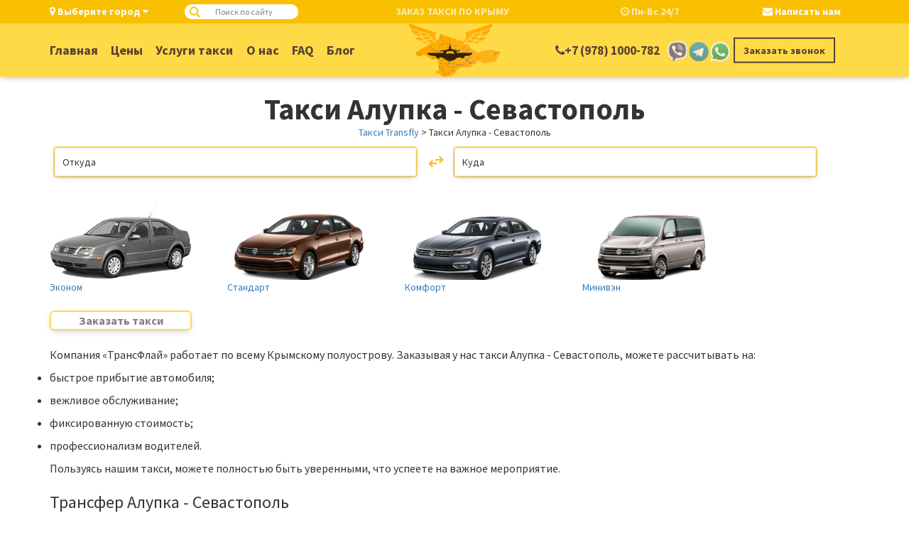

--- FILE ---
content_type: text/html; charset=utf-8
request_url: https://taxi-transfly.ru/uslugi-taksi-v-krymu/taksi-alupka-sevastopol/
body_size: 23187
content:
<!doctypehtml><html itemscope itemtype=http://schema.org/Article lang=ru><style>select{color: #000;}.notransition {-webkit-transition: none !important;-moz-transition: none !important;-o-transition: none !important;transition: none !important;}.city_list {display: none;}#mainheader {display: none;!important;}.mobilemenu {display: none;!important;left: -100%;}html {font-family: sans-serif;-webkit-text-size-adjust: 100%;-ms-text-size-adjust: 100%;}body {margin: 0;}header, main, section {display: block }[hidden] {display: none }a {background-color: transparent }strong {font-weight: 700 }h1 {margin: .67em 0;font-size: 2em }img {border: 0 }svg:not(:root) {overflow: hidden }button, input, textarea {margin: 0;font: inherit;color: inherit }button {overflow: visible }button {text-transform: none }button, input[type=submit] {-webkit-appearance: button }button::-moz-focus-inner, input::-moz-focus-inner {padding: 0;border: 0 }input {line-height: normal }input[type=checkbox] {-webkit-box-sizing: border-box;-moz-box-sizing: border-box;box-sizing: border-box;padding: 0 }input[type=search] {-webkit-box-sizing: content-box;-moz-box-sizing: content-box;box-sizing: content-box;-webkit-appearance: textfield }input[type=search]::-webkit-search-cancel-button, input[type=search]::-webkit-search-decoration {-webkit-appearance: none }fieldset {padding: .35em .625em .75em;margin: 0 2px;border: 1px solid silver }legend {padding: 0;border: 0 }textarea {overflow: auto }* {-webkit-box-sizing: border-box;-moz-box-sizing: border-box;box-sizing: border-box }:after, :before {-webkit-box-sizing: border-box;-moz-box-sizing: border-box;box-sizing: border-box }label {display: inline-block;max-width: 100%;margin-bottom: 5px;font-weight: 700 }body {font-family: "Helvetica Neue", Helvetica, Arial, sans-serif;font-size: 14px;line-height: 1.42857143;color: #333;}button, input, textarea {font-family: inherit;font-size: inherit;line-height: inherit }a {color: #337ab7;text-decoration: none }img {vertical-align: middle }.h2, h1 {font-family: inherit;font-weight: 500;line-height: 1.1;color: inherit }.h2, h1 {margin-top: 20px;margin-bottom: 10px }h1 {font-size: 36px }.h2 {font-size: 30px }p {margin: 0 0 10px }ul {margin-top: 0;margin-bottom: 10px }ul ul {margin-bottom: 0 }body, html {font-weight: 400;height: 100% }html {font-family: sans-serif;-webkit-text-size-adjust: 100%;-ms-text-size-adjust: 100% }html {margin-top: 0 !important }body, html {font-size: 14px }body {margin: 0 }li, ul {list-style: inherit }button, input, textarea {margin: 0;font: inherit;color: inherit }.row {margin-right: -15px;margin-left: -15px }@media (min-width: 768px) {.container {width: 750px }}@media (min-width: 992px) {.container {width: 970px }}@media (min-width: 1200px) {.container {width: 1170px }}.collapse {display: none }@-ms-viewport {width: device-width }.col-xs-1, .col-sm-1, .col-md-1, .col-lg-1, .col-xs-2, .col-sm-2, .col-md-2, .col-lg-2, .col-xs-3, .col-sm-3, .col-md-3, .col-lg-3, .col-xs-4, .col-sm-4, .col-md-4, .col-lg-4, .col-xs-5, .col-sm-5, .col-md-5, .col-lg-5, .col-xs-6, .col-sm-6, .col-md-6, .col-lg-6, .col-xs-7, .col-sm-7, .col-md-7, .col-lg-7, .col-xs-8, .col-sm-8, .col-md-8, .col-lg-8, .col-xs-9, .col-sm-9, .col-md-9, .col-lg-9, .col-xs-10, .col-sm-10, .col-md-10, .col-lg-10, .col-xs-11, .col-sm-11, .col-md-11, .col-lg-11, .col-xs-12, .col-sm-12, .col-md-12, .col-lg-12 {position: relative;min-height: 1px;padding-right: 15px;padding-left: 15px;}.col-xs-1, .col-xs-2, .col-xs-3, .col-xs-4, .col-xs-5, .col-xs-6, .col-xs-7, .col-xs-8, .col-xs-9, .col-xs-10, .col-xs-11, .col-xs-12 {float: left;}.col-xs-12 {width: 100%;}.col-xs-11 {width: 91.66666667%;}.col-xs-10 {width: 83.33333333%;}.col-xs-9 {width: 75%;}.col-xs-8 {width: 66.66666667%;}.col-xs-7 {width: 58.33333333%;}.col-xs-6 {width: 50%;}.col-xs-5 {width: 41.66666667%;}.col-xs-4 {width: 33.33333333%;}.col-xs-3 {width: 25%;}.col-xs-2 {width: 16.66666667%;}.col-xs-1 {width: 8.33333333%;}.col-xs-offset-12 {margin-left: 100%;}.col-xs-offset-11 {margin-left: 91.66666667%;}.col-xs-offset-10 {margin-left: 83.33333333%;}.col-xs-offset-9 {margin-left: 75%;}.col-xs-offset-8 {margin-left: 66.66666667%;}.col-xs-offset-7 {margin-left: 58.33333333%;}.col-xs-offset-6 {margin-left: 50%;}.col-xs-offset-5 {margin-left: 41.66666667%;}.col-xs-offset-4 {margin-left: 33.33333333%;}.col-xs-offset-3 {margin-left: 25%;}.col-xs-offset-2 {margin-left: 16.66666667%;}.col-xs-offset-1 {margin-left: 8.33333333%;}.col-xs-offset-0 {margin-left: 0;}@media (min-width: 768px) {.col-sm-1, .col-sm-2, .col-sm-3, .col-sm-4, .col-sm-5, .col-sm-6, .col-sm-7, .col-sm-8, .col-sm-9, .col-sm-10, .col-sm-11, .col-sm-12 {float: left;}.col-sm-12 {width: 100%;}.col-sm-11 {width: 91.66666667%;}.col-sm-10 {width: 83.33333333%;}.col-sm-9 {width: 75%;}.col-sm-8 {width: 66.66666667%;}.col-sm-7 {width: 58.33333333%;}.col-sm-6 {width: 50%;}.col-sm-5 {width: 41.66666667%;}.col-sm-4 {width: 33.33333333%;}.col-sm-3 {width: 25%;}.col-sm-2 {width: 16.66666667%;}.col-sm-1 {width: 8.33333333%;}.col-sm-offset-12 {margin-left: 100%;}.col-sm-offset-11 {margin-left: 91.66666667%;}.col-sm-offset-10 {margin-left: 83.33333333%;}.col-sm-offset-9 {margin-left: 75%;}.col-sm-offset-8 {margin-left: 66.66666667%;}.col-sm-offset-7 {margin-left: 58.33333333%;}.col-sm-offset-6 {margin-left: 50%;}.col-sm-offset-5 {margin-left: 41.66666667%;}.col-sm-offset-4 {margin-left: 33.33333333%;}.col-sm-offset-3 {margin-left: 25%;}.col-sm-offset-2 {margin-left: 16.66666667%;}.col-sm-offset-1 {margin-left: 8.33333333%;}.col-sm-offset-0 {margin-left: 0;}}@media (min-width: 992px) {.col-md-1, .col-md-2, .col-md-3, .col-md-4, .col-md-5, .col-md-6, .col-md-7, .col-md-8, .col-md-9, .col-md-10, .col-md-11, .col-md-12 {float: left;}.col-md-12 {width: 100%;}.col-md-11 {width: 91.66666667%;}.col-md-10 {width: 83.33333333%;}.col-md-9 {width: 75%;}.col-md-8 {width: 66.66666667%;}.col-md-7 {width: 58.33333333%;}.col-md-6 {width: 50%;}.col-md-5 {width: 41.66666667%;}.col-md-4 {width: 33.33333333%;}.col-md-3 {width: 25%;}.col-md-2 {width: 16.66666667%;}.col-md-1 {width: 8.33333333%;}.col-md-offset-12 {margin-left: 100%;}.col-md-offset-11 {margin-left: 91.66666667%;}.col-md-offset-10 {margin-left: 83.33333333%;}.col-md-offset-9 {margin-left: 75%;}.col-md-offset-8 {margin-left: 66.66666667%;}.col-md-offset-7 {margin-left: 58.33333333%;}.col-md-offset-6 {margin-left: 50%;}.col-md-offset-5 {margin-left: 41.66666667%;}.col-md-offset-4 {margin-left: 33.33333333%;}.col-md-offset-3 {margin-left: 25%;}.col-md-offset-2 {margin-left: 16.66666667%;}.col-md-offset-1 {margin-left: 8.33333333%;}.col-md-offset-0 {margin-left: 0;}}.container {padding-right: 15px;padding-left: 15px;margin-right: auto;margin-left: auto }.container, .content, .pagewrap, .site-search, .vertically-aligned {position: relative }.visible-sm, .visible-xs {display: none !important }@media (max-width: 767px) {.visible-xs {display: block !important }}@media (min-width: 768px) and (max-width: 991px) {.visible-sm {display: block !important }.hidden-sm {display: none !important }}@media (max-width: 767px) {.hidden-xs {display: none !important }}.btn {display: inline-block;padding: 6px 12px;margin-bottom: 0;font-size: 14px;font-weight: 400;line-height: 1.42857143;text-align: center;white-space: nowrap;vertical-align: middle;-ms-touch-action: manipulation;touch-action: manipulation;background-image: none;border: 1px solid transparent;border-radius: 4px }.padding-top-height {padding-top: 142px !important }@media screen and (min-width: 1200px) {.padding-top-height {padding-top: 102px !important }}.clearfix:after, .clearfix:before, .container:after, .container:before, .row:after, .row:before {display: table;content: " " }.clearfix:after, .container:after, .row:after {clear: both }.modal {text-align: center }.modal {position: fixed;top: 0;right: 0;bottom: 0;left: 0;z-index: 1050;display: none;overflow: hidden;-webkit-overflow-scrolling: touch;outline: 0 }section#frontpage__mapcontainer {background: url('/static/images/maps.webp') center/cover no-repeat;width: 100%;height: 100% }@media (min-width: 320px) and (max-width: 768px) {section#frontpage__mapcontainer {background: url('/static/img/map_mobile.webp') center/cover no-repeat;width: 100%;height: 100% }}.intro__content {position: relative;z-index: 2 }.frontpage section {padding: 3rem 1em;position: relative }.frontpage .frontpage__intro {position: relative;padding: 10em 0 }.frontpage__welcometext {padding: 1.5em }#mainheader, .frontpage__welcometext {background-color: #ffda47;box-shadow: 0 0 10px -2px gray }</style><meta charset=UTF-8><meta content=width=device-width,maximum-scale=1.0,minimum-scale=1.0,initial-scale=1.0,user-scalable=no name=viewport><title>Такси Алупка - Севастополь - заказать такси от Transfly</title><meta content=62a4804e0ddd23e1 name=yandex-verification><meta content=#fed955 name=theme-color><meta content="Такси Transfly ⏩ Низкие цены ⚡ Быстрая подача ⭐️ Такси Алупка - Севастополь - заказать трансфер в любую точку Крыма"name=description><meta content="Такси Алупка - Севастополь - заказать такси от Transfly"property=og:title><meta content=https://taxi-transfly.ru/uslugi-taksi-v-krymu/taksi-alupka-sevastopol/ property=og:url><meta content="Такси Transfly ⏩ Низкие цены ⚡ Быстрая подача ⭐️ Такси Алупка - Севастополь - заказать трансфер в любую точку Крыма"property=og:description><meta content=Article property=og:type><meta content=taxi-transfly.ru name=twitter:domain><meta content=summary name=twitter:card><meta content="Такси Алупка - Севастополь - заказать такси от Transfly"name=twitter:title><meta content=https://taxi-transfly.ru/uslugi-taksi-v-krymu/taksi-alupka-sevastopol/ name=twitter:url><meta content="Такси Transfly ⏩ Низкие цены ⚡ Быстрая подача ⭐️ Такси Алупка - Севастополь - заказать трансфер в любую точку Крыма"name=twitter:description><meta content="Такси Алупка - Севастополь - заказать такси от Transfly"itemprop=name><meta content=2021-08-28T13:50:23.950804+00:00 itemprop=datePublished><meta content=2022-08-10T16:01:08.046299+00:00 itemprop=dateModified><meta content="Такси Transfly ⏩ Низкие цены ⚡ Быстрая подача ⭐️ Такси Алупка - Севастополь - заказать трансфер в любую точку Крыма"itemprop=description><meta content=https://taxi-transfly.ru/uslugi-taksi-v-krymu/taksi-alupka-sevastopol/ itemprop=url><link rel="shortcut icon"href=/static/favicon/fav96.ico><link rel="shortcut icon"href=/static/favicon/fav144.ico sizes=144x144><link href=/static/favicon/fav32.png rel=icon type=image/png><link href=/static/favicon/fav120.png rel=icon sizes=120x120 type=image/png><link href=/static/favicon/fav32.png rel=apple-touch-icon sizes=32x32><link href=/static/favicon/fav76.png rel=apple-touch-icon sizes=76x76><link href=/static/favicon/fav120.png rel=apple-touch-icon sizes=120x120><link href=/static/favicon/fav152.png rel=apple-touch-icon sizes=152x152><link href=/static/favicon/fav167.png rel=apple-touch-icon sizes=167x167><link href=/static/favicon/fav180.png rel=apple-touch-icon sizes=180x180><style>.pageviews-wrapper{height:16px;line-height:16px;font-size:11px;clear:both}.pageviews-wrapper svg{width:16px;height:16px;fill:#aaa;float:left;margin-right:2px}.pageviews-wrapper span{float:left}</style><style>html{margin-top:0!important}div#wpadminbar{display:none!important}</style><body class="home page-template-default page page-id-74 rh-copy-show redhlp_offline redhlp_ready"><input name=csrfmiddlewaretoken type=hidden value=IC9ai7upYGH2OMyRetQLuKUgqOygtmpCt0Msif9uunbRsVuwrTDdshGaKHWndKTW><div class=pagewrap><header id=mainheader><div class=top_bar><div class=container><div class=city_sel><span class=city_s_butt><i class="fa fa-map-marker"aria-hidden=true></i> Выберите город <i class="fa fa-caret-down"aria-hidden=true></i></span><div class=city_list><ul><li><a href=/taksi-v-adler/>Адлер</a><li><a href=/taksi-v-alupka/>Алупка</a><li><a href=/taksi-v-alushta/>Алушта</a><li><a href=/taksi-v-anapa/>Анапа</a><li><a href=/taksi-v-balaklava/>Балаклава</a><li><a href=/taksi-v-gaspra/>Гаспра</a><li><a href=/taksi-v-gelendzhik/>Геленджик</a><li><a href=/taksi-v-gurzuf/>Гурзуф (Артек)</a><li><a href=/taksi-v-evpatoriya/>Евпатория</a><li><a href=/taksi-v-kacha/>Кача</a><li><a href=/taksi-v-kerch/>Керчь</a><li><a href=/taksi-v-koktebel/>Коктебель</a><li><a href=/taksi-v-koreiz/>Кореиз</a><li><a href=/taksi-v-krasnodar/>Краснодар</a><li><a href=/taksi-v-livadiya/>Ливадия</a><li><a href=/taksi-v-mishor/>Мисхор</a><li><a href=/taksi-v-mriya/>Мрия (Оползневое)</a><li><a href=/taksi-v-novorossiisk/>Новороссийск</a><li><a href=/taksi-v-novyj-svet/>Новый Свет</a><li><a href=/taksi-v-ordzhonikidze/>Орджоникидзе</a><li><a href=/taksi-v-partenit/>Партенит</a><li><a href=/taksi-v-saki/>Саки</a><li><a href=/taksi-v-sevastopol/>Севастополь</a><li><a href=/taksi-v-simeiz/>Симеиз</a><li><a href=/taksi-v-sochi/>Сочи</a><li><a href=/taksi-v-sudak/>Судак</a><li><a href=/taksi-v-feodosiya/>Феодосия</a><li><a href=/taksi-v-foros/>Форос</a><li><a href=/taksi-v-yalta/>Ялта</a></ul></div></div><div class=site-search><div class="wpdreams_asl_container asl_w asl_m asl_m_1"id=ajaxsearchlite1><div class=probox><div class=promagnifier><div class=innericon><svg enable-background="new 0 0 512 512"viewbox="0 0 512 512"height=512px version=1.1 width=512px x=0px xml:space=preserve xmlns=http://www.w3.org/2000/svg xmlns:xlink=http://www.w3.org/1999/xlink y=0px><path d="M460.355,421.59L353.844,315.078c20.041-27.553,31.885-61.437,31.885-98.037 C385.729,124.934,310.793,50,218.686,50C126.58,50,51.645,124.934,51.645,217.041c0,92.106,74.936,167.041,167.041,167.041 c34.912,0,67.352-10.773,94.184-29.158L419.945,462L460.355,421.59z M100.631,217.041c0-65.096,52.959-118.056,118.055-118.056 c65.098,0,118.057,52.959,118.057,118.056c0,65.096-52.959,118.056-118.057,118.056C153.59,335.097,100.631,282.137,100.631,217.041 z"/></svg></div></div><div class=prosettings data-opened=0 style=display:none><div class=innericon><svg enable-background="new 0 0 512 512"viewbox="0 0 512 512"height=512px version=1.1 width=512px x=0px xml:space=preserve xmlns=http://www.w3.org/2000/svg xmlns:xlink=http://www.w3.org/1999/xlink y=0px><polygon points="142.332,104.886 197.48,50 402.5,256 197.48,462 142.332,407.113 292.727,256 "transform="rotate(90 256 256)"/></svg></div></div><div class=proinput><form aria-label="Ajax search form"action=/search/ autocomplete=off><input aria-label="Search input"placeholder="Поиск по сайту"autocomplete=off class=orig name=q type=search><input aria-label="Autocomplete input, do not use this"autocomplete=off class=autocomplete name=q><input value="Start search"style=width:0;height:0;visibility:hidden type=submit></form></div><div class=proloading><div class=asl_loader><div class="asl_loader-inner asl_simple-circle"></div></div></div><div class=proclose><svg enable-background="new 0 0 512 512"viewbox="0 0 512 512"height=512px version=1.1 width=512px x=0px xml:space=preserve xmlns=http://www.w3.org/2000/svg xmlns:xlink=http://www.w3.org/1999/xlink y=0px><polygon points="438.393,374.595 319.757,255.977 438.378,137.348 374.595,73.607 255.995,192.225 137.375,73.622 73.607,137.352 192.246,255.983 73.622,374.625 137.352,438.393 256.002,319.734 374.652,438.378 "/></svg></div></div></div><div class="searchsettings wpdreams_asl_settings asl_w asl_s asl_s_1"id=ajaxsearchlitesettings1><form autocomplete=off name=options><div class="asl_option_inner hiddend"><input id=qtranslate_lang1 name=qtranslate_lang type=hidden value=0></div><fieldset class=asl_sett_scroll><legend style=display:none>Generic selectors</legend><div class=asl_option><div class=asl_option_inner><input title="Exact matches only"id=set_exactonly1 name=asl_gen[] type=checkbox value=exact><label for=set_exactonly1>Exact matches only</label></div><div class=asl_option_label>Exact matches only</div></div><div class=asl_option><div class=asl_option_inner><input title="Search in title"checked id=set_intitle1 name=asl_gen[] type=checkbox value=title><label for=set_intitle1>Search in title</label></div><div class=asl_option_label>Search in title</div></div><div class=asl_option><div class=asl_option_inner><input title="Search in content"checked id=set_incontent1 name=asl_gen[] type=checkbox value=content><label for=set_incontent1>Search in content</label></div><div class=asl_option_label>Search in content</div></div><div class="asl_option_inner hiddend"><input title="Search in excerpt"checked id=set_inexcerpt1 name=asl_gen[] type=checkbox value=excerpt><label for=set_inexcerpt1>Search in excerpt</label></div></fieldset><fieldset class=asl_sett_scroll><div class="asl_option_inner hiddend"><input title="Hidden option, ignore please"checked id=1customset_11 name=customset[] type=checkbox value=post><label for=1customset_11>Hidden</label></div><div class="asl_option_label hiddend"></div><div class="asl_option_inner hiddend"><input title="Hidden option, ignore please"checked id=1customset_12 name=customset[] type=checkbox value=page><label for=1customset_12>Hidden</label></div><div class="asl_option_label hiddend"></div></fieldset></form></div><div class="vertical wpdreams_asl_results asl_w asl_r asl_r_1"id=ajaxsearchliteres1><div class=results><div class=resdrg></div></div></div><div id=asl_hidden_data><svg height=0 style=position:absolute width=0><filter id=aslblur><fegaussianblur in=SourceGraphic stddeviation=4></fegaussianblur></filter></svg><svg height=0 style=position:absolute width=0><filter id=no_aslblur></filter></svg></div><div class="asl_init_data wpdreams_asl_data_ct"data-asldata=[base64]/cz17cGhyYXNlfSIsCiAgICAib3ZlcnJpZGV3cGRlZmF1bHQiOiAwLAogICAgIm92ZXJyaWRlX21ldGhvZCI6ICJnZXQiCn0K id=asl_init_id_1 style=display:none!important></div></div><div class="slogan tusk">Заказ такси по Крыму</div><span class="tusk work_time"><i class="fa fa-clock-o"aria-hidden=true></i> Пн-Вс 24/7</span><span class=mob_line> <span class=write_us><i class="fa fa-envelope"aria-hidden=true></i> Написать нам</span> </span></div></div><div class=container><div class=row><div class="header__mobile col-xs-4 visible-xs"><div class=vertically-aligned><div class=mobile-menutoggle><span class=burger-icon> <span class=icon-bar></span> <span class=icon-bar></span> <span class=icon-bar></span> </span><span class=burger-text>Меню</span></div></div></div><div class="header__menu col-sm-6 col-md-5 hidden-xs"><div class=vertically-alignedh><div class=menu-glavnoe-menyu-container><ul class=menu id=menu-glavnoe-menyu><li class="menu-item menu-item-type-post_type menu-item-object-page menu-item-home menu-item-78"id=menu-item-78><a href=/>Главная</a><li class="menu-item menu-item-type-post_type menu-item-object-page menu-item-27"id=menu-item-27><a href=/prices/>Цены</a><li class="menu-item menu-item-type-post_type menu-item-object-page menu-item-has-children menu-item-774"id=menu-item-774><a href=/uslugi-taksi-v-krymu/>Услуги такси</a> <ul class=sub-menu><li class="menu-item menu-item-type-post_type menu-item-object-page menu-item-1045"id=menu-item-1045><a href=/uslugi-taksi-v-krymu/taksi-po-gorodu/>Такси по городу</a><li class="menu-item menu-item-type-post_type menu-item-object-page menu-item-1046"id=menu-item-1046><a href=/zhd-simferopol/>Такси с ЖД вокзала Симферополя</a><li class="menu-item menu-item-type-post_type menu-item-object-page menu-item-1057"id=menu-item-1057><a href=/uslugi-taksi-v-krymu/taksi-v-krymu-ekonom-klassa-standart/>Такси “Стандарт”</a><li class="menu-item menu-item-type-post_type menu-item-object-page menu-item-1056"id=menu-item-1056><a href=/uslugi-taksi-v-krymu/taksi-v-krymu-srednego-klassa-komfort/>Такси “Комфорт”</a><li class="menu-item menu-item-type-post_type menu-item-object-page menu-item-1055"id=menu-item-1055><a href=/uslugi-taksi-v-krymu/taksi-v-krymu-biznes-klassa-biznes/>Такси “Бизнес”</a><li class="menu-item menu-item-type-post_type menu-item-object-page menu-item-1495"id=menu-item-1495><a href=/uslugi-taksi-v-krymu/vstrecha-s-tablichkoj-v-aeroportu/>Встреча в аэропорту</a><li class="menu-item menu-item-type-post_type menu-item-object-page menu-item-1511"id=menu-item-1511><a href=/uslugi-taksi-v-krymu/detskoe-taksi-taksi-s-detskim-kreslom/>Детское такси</a><li class="menu-item menu-item-type-post_type menu-item-object-page menu-item-1510"id=menu-item-1510><a href=/zootaksi-perevozka-zhivotnyh/>Зоотакси</a><li class="menu-item menu-item-type-post_type menu-item-object-page menu-item-1516"id=menu-item-1516><a href=/uslugi-taksi-v-krymu/korporativnoe-taksi-v-krymu/>Корпоративное такси</a><li class="menu-item menu-item-type-post_type menu-item-object-page menu-item-1517"id=menu-item-1517><a href=/uslugi-taksi-v-krymu/taksi-kuryashhij-salon/>Такси курящий салон</a><li class="menu-item menu-item-type-post_type menu-item-object-page menu-item-1498"id=menu-item-1498><a href=/uslugi-taksi-v-krymu/kurerskie-uslugi-taksi/>Курьерские услуги такси</a><li class="menu-item menu-item-type-post_type menu-item-object-page menu-item-1548"id=menu-item-1548><a href=/uslugi-taksi-v-krymu/mezhdugorodnee-taksi-simferopol/>Междугороднее такси Симферополь</a><li class="menu-item menu-item-type-post_type menu-item-object-page menu-item-1553"id=menu-item-1553><a href=/uslugi-taksi-v-krymu/novoe-taksi-krym/>Новое Такси Крым</a><li class="menu-item menu-item-type-post_type menu-item-object-page menu-item-1556"id=menu-item-1556><a href=/uslugi-taksi-v-krymu/ofitsialnoe-taksi-aeroporta-simferopolya/>Официальное такси аэропорта Симферополя</a><li class="menu-item menu-item-type-post_type menu-item-object-page menu-item-1560"id=menu-item-1560><a href=/uslugi-taksi-v-krymu/dobratsya-do-alushty-s-aeroporta-simferopol/>Добраться до Алушты с аэропорта Симферополь</a><li class="menu-item menu-item-type-post_type menu-item-object-page menu-item-1564"id=menu-item-1564><a href=/uslugi-taksi-v-krymu/kak-dobratsya-do-yalty-s-aeroporta-simferopol/>Как добраться до Ялты с аэропорта Симферополь</a><li class="menu-item menu-item-type-post_type menu-item-object-page menu-item-1509"id=menu-item-1509><a href=/uslugi-taksi-v-krymu/taksi-zh-d-zheleznodorozhnyj-vokzal/>Такси ж/д вокзал</a><li class="menu-item menu-item-type-post_type menu-item-object-page menu-item-775"id=menu-item-775><a href=/uslugi-taksi-v-krymu/taksi-alupka/>Такси Алупка</a><li class="menu-item menu-item-type-post_type menu-item-object-page menu-item-776"id=menu-item-776><a href=/uslugi-taksi-v-krymu/taksi-balaklava/>Такси Балаклава</a><li class="menu-item menu-item-type-post_type menu-item-object-page menu-item-777"id=menu-item-777><a href=/uslugi-taksi-v-krymu/taksi-bahchisaraj/>Такси Бахчисарай</a><li class="menu-item menu-item-type-post_type menu-item-object-page menu-item-778"id=menu-item-778><a href=/uslugi-taksi-v-krymu/taksi-mezhvodnoe/>Такси Межводное</a><li class="menu-item menu-item-type-post_type menu-item-object-page menu-item-779"id=menu-item-779><a href=/uslugi-taksi-v-krymu/taksi-yalta/>Такси Ялта</a><li class="menu-item menu-item-type-post_type menu-item-object-page menu-item-780"id=menu-item-780><a href=/uslugi-taksi-v-krymu/taksi-alushta/>Такси Алушта</a><li class="menu-item menu-item-type-post_type menu-item-object-page menu-item-781"id=menu-item-781><a href=/uslugi-taksi-v-krymu/taksi-gaspra/>Такси Гаспра</a><li class="menu-item menu-item-type-post_type menu-item-object-page menu-item-782"id=menu-item-782><a href=/uslugi-taksi-v-krymu/taksi-gurzuf/>Такси Гурзуф</a><li class="menu-item menu-item-type-post_type menu-item-object-page menu-item-783"id=menu-item-783><a href=/uslugi-taksi-v-krymu/taksi-evpatoriya/>Такси Евпатория</a><li class="menu-item menu-item-type-post_type menu-item-object-page menu-item-784"id=menu-item-784><a href=/uslugi-taksi-v-krymu/taksi-kacha/>Такси Кача</a><li class="menu-item menu-item-type-post_type menu-item-object-page menu-item-785"id=menu-item-785><a href=/uslugi-taksi-v-krymu/taksi-kerch/>Такси Керчь</a><li class="menu-item menu-item-type-post_type menu-item-object-page menu-item-786"id=menu-item-786><a href=/uslugi-taksi-v-krymu/taksi-koktebel/>Такси Коктебель</a><li class="menu-item menu-item-type-post_type menu-item-object-page menu-item-787"id=menu-item-787><a href=/uslugi-taksi-v-krymu/taksi-livadiya/>Такси Ливадия</a><li class="menu-item menu-item-type-post_type menu-item-object-page menu-item-788"id=menu-item-788><a href=/uslugi-taksi-v-krymu/taksi-mishor/>Такси Мисхор</a><li class="menu-item menu-item-type-post_type menu-item-object-page menu-item-789"id=menu-item-789><a href=/uslugi-taksi-v-krymu/taksi-mriya/>Такси Мрия</a><li class="menu-item menu-item-type-post_type menu-item-object-page menu-item-790"id=menu-item-790><a href=/uslugi-taksi-v-krymu/taksi-nikolaevka/>Такси Николаевка</a><li class="menu-item menu-item-type-post_type menu-item-object-page menu-item-791"id=menu-item-791><a href=/uslugi-taksi-v-krymu/taksi-novyj-svet/>Такси Новый Свет</a><li class="menu-item menu-item-type-post_type menu-item-object-page menu-item-792"id=menu-item-792><a href=/uslugi-taksi-v-krymu/taksi-ordzhonikidze/>Такси Орджоникидзе</a><li class="menu-item menu-item-type-post_type menu-item-object-page menu-item-793"id=menu-item-793><a href=/uslugi-taksi-v-krymu/taksi-partenit/>Такси Партенит</a><li class="menu-item menu-item-type-post_type menu-item-object-page menu-item-794"id=menu-item-794><a href=/uslugi-taksi-v-krymu/taksi-popovka/>Такси Поповка</a><li class="menu-item menu-item-type-post_type menu-item-object-page menu-item-795"id=menu-item-795><a href=/uslugi-taksi-v-krymu/taksi-rybache/>Такси Рыбачье</a><li class="menu-item menu-item-type-post_type menu-item-object-page menu-item-796"id=menu-item-796><a href=/uslugi-taksi-v-krymu/taksi-saki/>Такси Саки</a><li class="menu-item menu-item-type-post_type menu-item-object-page menu-item-797"id=menu-item-797><a href=/uslugi-taksi-v-krymu/taksi-sevastopol/>Такси Севастополь</a><li class="menu-item menu-item-type-post_type menu-item-object-page menu-item-798"id=menu-item-798><a href=/uslugi-taksi-v-krymu/taksi-simeiz/>Такси Симеиз</a><li class="menu-item menu-item-type-post_type menu-item-object-page menu-item-800"id=menu-item-800><a href=/uslugi-taksi-v-krymu/taksi-sudak/>Такси Судак</a><li class="menu-item menu-item-type-post_type menu-item-object-page menu-item-801"id=menu-item-801><a href=/uslugi-taksi-v-krymu/taksi-feodosiya/>Такси Феодосия</a><li class="menu-item menu-item-type-post_type menu-item-object-page menu-item-1580"id=menu-item-1580><a href=/uslugi-taksi-v-krymu/transfer-i-taksi-vyazovaya-roshha/>Такси Вязовая роща</a><li class="menu-item menu-item-type-post_type menu-item-object-page menu-item-1579"id=menu-item-1579><a href=/uslugi-taksi-v-krymu/transfer-i-taksi-krymskaya-vesna-sudak/>Такси Крымская весна</a><li class="menu-item menu-item-type-post_type menu-item-object-page menu-item-has-children menu-item-1640"id=menu-item-1640><a href=/uslugi-taksi-v-krymu/taksi-v-oteli-kryma/>Такси в отели Крыма</a> <ul class=sub-menu><li class="menu-item menu-item-type-post_type menu-item-object-page menu-item-1641"id=menu-item-1641><a href=/uslugi-taksi-v-krymu/taksi-v-oteli-kryma/transfer-i-taksi-yalta-otel-inturist/>Трансфер Интурист</a><li class="menu-item menu-item-type-post_type menu-item-object-page menu-item-1642"id=menu-item-1642><a href=/uslugi-taksi-v-krymu/taksi-v-oteli-kryma/transfer-i-taksi-otel-natali/>Трансфер и такси отель Натали</a><li class="menu-item menu-item-type-post_type menu-item-object-page menu-item-1643"id=menu-item-1643><a href=/uslugi-taksi-v-krymu/taksi-v-oteli-kryma/transfer-i-taksi-krymskij-briz/>Трансфер и такси Крымский бриз</a><li class="menu-item menu-item-type-post_type menu-item-object-page menu-item-1644"id=menu-item-1644><a href=/uslugi-taksi-v-krymu/taksi-v-oteli-kryma/transfer-i-taksi-grej-inn/>Трансфер и такси Грей Инн</a><li class="menu-item menu-item-type-post_type menu-item-object-page menu-item-1645"id=menu-item-1645><a href=/uslugi-taksi-v-krymu/taksi-v-oteli-kryma/transfer-i-taksi-villa-sofiya-yalta/>Трансфер и такси Вилла София Ялта</a><li class="menu-item menu-item-type-post_type menu-item-object-page menu-item-1646"id=menu-item-1646><a href=/uslugi-taksi-v-krymu/taksi-v-oteli-kryma/transfer-i-taksi-akvamarin-otel/>Трансфер и такси Аквамарин отель</a><li class="menu-item menu-item-type-post_type menu-item-object-page menu-item-1647"id=menu-item-1647><a href=/uslugi-taksi-v-krymu/taksi-v-oteli-kryma/transfer-i-taksi-otel-soldajya/>Трансфер и такси отель Солдайя</a><li class="menu-item menu-item-type-post_type menu-item-object-page menu-item-1648"id=menu-item-1648><a href=/uslugi-taksi-v-krymu/taksi-v-oteli-kryma/transfer-i-taksi-otel-mriya/>Трансфер и такси отель Мрия</a></ul><li class="menu-item menu-item-type-post_type menu-item-object-page menu-item-1685"id=menu-item-1685><a href=/uslugi-taksi-v-krymu/taksi-i-transfer-po-dostoprimechatelnostyam-kryma/>Такси и трансфер по достопримечательностям Крыма</a></ul><li class="menu-item menu-item-type-post_type menu-item-object-page page_item page-item-21 current_page_item menu-item-has-children menu-item-40"id=menu-item-40><a aria-current=page href=/about/>О нас</a> <ul class=sub-menu><li class="menu-item menu-item-type-post_type menu-item-object-page menu-item-1058"id=menu-item-1058><a href=/otzyvy/>Отзывы</a><li class="menu-item menu-item-type-post_type menu-item-object-page menu-item-1050"id=menu-item-1050><a href=/park-avtomobilej-taksi/>Парк авто</a></ul><li class="menu-item menu-item-type-post_type menu-item-object-page menu-item-117"id=menu-item-117><a href=/vopros-otvet/>FAQ</a><li class="menu-item menu-item-type-custom menu-item-object-custom menu-item-207"id=menu-item-207><a href=/blog/>Блог</a></ul></div></div></div><div class="header__logoContainer col-md-2 hidden-xs hidden-sm"><a href=/> <img alt="TransFly Taxi logo"height=75 src=/static/images/main-logo.png width=auto> </a></div><div class="header__phone col-sm-6 col-md-5 col-xs-9"><div class=vertically-aligned><div class=phonenumber__container><div class=phonesocial__wrap><div class=header__phonenumber><div><i class="fa fa-phone"aria-hidden=true></i><a href=tel:+79781000782 rel=nofollow>+7 (978) 1000-782</a></div></div><div class=header__socials><span class=messenger> <a href=viber://chat?number=79781000782 rel=nofollow title=Viber> <img alt=Viber height=30 loading=lazy src=/static/media/viber.png.webp width=30> </a> </span><span class=messenger> <a href=tg://resolve?domain=taxi_transflyBot rel=nofollow title=Telegram> <img alt=Telegram height=30 loading=lazy src=/static/media/telegram.png.webp width=30> </a> </span><span class=messenger> <a href=whatsapp://send?phone=+79781000782 rel=nofollow title=WhatsApp> <img alt=WhatsApp height=30 loading=lazy src=/static/media/whatsapp.png.webp width=30> </a> </span></div></div><div class=header__callbackbutton><a class="callback-btn-style callback-float-none btn callback-form-show cboxElement call_us">Заказать звонок</a></div></div></div></div></div></div></header><div class=mobilemenu><div class=mobilemenu__logoContainer><a href=https://taxi-transfly.ru> <img alt="TransFly Taxi logo"loading=lazy src=/static/images/main-logo.png> </a></div><p class=mobilemenu__underlogo>ТРАНСФЛАЙ КРЫМ<div class=mobilemenu__menu><div class=menu-glavnoe-menyu-container><ul class=menu id=menu-glavnoe-menyu-1><li class="menu-item menu-item-type-post_type menu-item-object-page menu-item-home page_item page-item-74 current_page_item menu-item-78"><a aria-current=page href=/>Главная</a><li class="menu-item menu-item-type-post_type menu-item-object-page menu-item-27"><a href=https://taxi-transfly.ru/prices/>Цены</a><li class="menu-item menu-item-type-post_type menu-item-object-page menu-item-has-children menu-item-774"><span class=menu-dropdown-btn>▼</span><a href=https://taxi-transfly.ru/uslugi-taksi-v-krymu/>Услуги такси</a> <ul class=sub-menu><li class="menu-item menu-item-type-post_type menu-item-object-page menu-item-1045"><a href=https://taxi-transfly.ru/uslugi-taksi-v-krymu/taksi-po-gorodu/>Такси по городу</a><li class="menu-item menu-item-type-post_type menu-item-object-page menu-item-1046"><a href=https://taxi-transfly.ru/zhd-simferopol/>Такси с ЖД вокзала Симферополя</a><li class="menu-item menu-item-type-post_type menu-item-object-page menu-item-1057"><a href=https://taxi-transfly.ru/uslugi-taksi-v-krymu/taksi-v-krymu-ekonom-klassa-standart/>Такси “Стандарт”</a><li class="menu-item menu-item-type-post_type menu-item-object-page menu-item-1056"><a href=https://taxi-transfly.ru/uslugi-taksi-v-krymu/taksi-v-krymu-srednego-klassa-komfort/>Такси “Комфорт”</a><li class="menu-item menu-item-type-post_type menu-item-object-page menu-item-1055"><a href=https://taxi-transfly.ru/uslugi-taksi-v-krymu/taksi-v-krymu-biznes-klassa-biznes/>Такси “Бизнес”</a><li class="menu-item menu-item-type-post_type menu-item-object-page menu-item-1495"><a href=https://taxi-transfly.ru/uslugi-taksi-v-krymu/vstrecha-s-tablichkoj-v-aeroportu/>Встреча в аэропорту</a><li class="menu-item menu-item-type-post_type menu-item-object-page menu-item-1511"><a href=https://taxi-transfly.ru/uslugi-taksi-v-krymu/detskoe-taksi-taksi-s-detskim-kreslom/>Детское такси</a><li class="menu-item menu-item-type-post_type menu-item-object-page menu-item-1510"><a href=https://taxi-transfly.ru/zootaksi-perevozka-zhivotnyh/>Зоотакси</a><li class="menu-item menu-item-type-post_type menu-item-object-page menu-item-1516"><a href=https://taxi-transfly.ru/uslugi-taksi-v-krymu/korporativnoe-taksi-v-krymu/>Корпоративное такси</a><li class="menu-item menu-item-type-post_type menu-item-object-page menu-item-1517"><a href=https://taxi-transfly.ru/uslugi-taksi-v-krymu/taksi-kuryashhij-salon/>Такси курящий салон</a><li class="menu-item menu-item-type-post_type menu-item-object-page menu-item-1498"><a href=https://taxi-transfly.ru/uslugi-taksi-v-krymu/kurerskie-uslugi-taksi/>Курьерские услуги такси</a><li class="menu-item menu-item-type-post_type menu-item-object-page menu-item-1548"><a href=https://taxi-transfly.ru/uslugi-taksi-v-krymu/mezhdugorodnee-taksi-simferopol/>Междугороднее такси Симферополь</a><li class="menu-item menu-item-type-post_type menu-item-object-page menu-item-1553"><a href=https://taxi-transfly.ru/uslugi-taksi-v-krymu/novoe-taksi-krym/>Новое Такси Крым</a><li class="menu-item menu-item-type-post_type menu-item-object-page menu-item-1556"><a href=https://taxi-transfly.ru/uslugi-taksi-v-krymu/ofitsialnoe-taksi-aeroporta-simferopolya/>Официальное такси аэропорта Симферополя</a><li class="menu-item menu-item-type-post_type menu-item-object-page menu-item-1560"><a href=https://taxi-transfly.ru/uslugi-taksi-v-krymu/dobratsya-do-alushty-s-aeroporta-simferopol/>Добраться до Алушты с аэропорта Симферополь</a><li class="menu-item menu-item-type-post_type menu-item-object-page menu-item-1564"><a href=https://taxi-transfly.ru/uslugi-taksi-v-krymu/kak-dobratsya-do-yalty-s-aeroporta-simferopol/>Как добраться до Ялты с аэропорта Симферополь</a><li class="menu-item menu-item-type-post_type menu-item-object-page menu-item-1509"><a href=https://taxi-transfly.ru/uslugi-taksi-v-krymu/taksi-zh-d-zheleznodorozhnyj-vokzal/>Такси ж/д вокзал</a><li class="menu-item menu-item-type-post_type menu-item-object-page menu-item-775"><a href=https://taxi-transfly.ru/uslugi-taksi-v-krymu/taksi-alupka/>Такси Алупка</a><li class="menu-item menu-item-type-post_type menu-item-object-page menu-item-776"><a href=https://taxi-transfly.ru/uslugi-taksi-v-krymu/taksi-balaklava/>Такси Балаклава</a><li class="menu-item menu-item-type-post_type menu-item-object-page menu-item-777"><a href=https://taxi-transfly.ru/uslugi-taksi-v-krymu/taksi-bahchisaraj/>Такси Бахчисарай</a><li class="menu-item menu-item-type-post_type menu-item-object-page menu-item-778"><a href=https://taxi-transfly.ru/uslugi-taksi-v-krymu/taksi-mezhvodnoe/>Такси Межводное</a><li class="menu-item menu-item-type-post_type menu-item-object-page menu-item-779"><a href=https://taxi-transfly.ru/uslugi-taksi-v-krymu/taksi-yalta/>Такси Ялта</a><li class="menu-item menu-item-type-post_type menu-item-object-page menu-item-780"><a href=https://taxi-transfly.ru/uslugi-taksi-v-krymu/taksi-alushta/>Такси Алушта</a><li class="menu-item menu-item-type-post_type menu-item-object-page menu-item-781"><a href=https://taxi-transfly.ru/uslugi-taksi-v-krymu/taksi-gaspra/>Такси Гаспра</a><li class="menu-item menu-item-type-post_type menu-item-object-page menu-item-782"><a href=https://taxi-transfly.ru/uslugi-taksi-v-krymu/taksi-gurzuf/>Такси Гурзуф</a><li class="menu-item menu-item-type-post_type menu-item-object-page menu-item-783"><a href=https://taxi-transfly.ru/uslugi-taksi-v-krymu/taksi-evpatoriya/>Такси Евпатория</a><li class="menu-item menu-item-type-post_type menu-item-object-page menu-item-784"><a href=https://taxi-transfly.ru/uslugi-taksi-v-krymu/taksi-kacha/>Такси Кача</a><li class="menu-item menu-item-type-post_type menu-item-object-page menu-item-785"><a href=https://taxi-transfly.ru/uslugi-taksi-v-krymu/taksi-kerch/>Такси Керчь</a><li class="menu-item menu-item-type-post_type menu-item-object-page menu-item-786"><a href=https://taxi-transfly.ru/uslugi-taksi-v-krymu/taksi-koktebel/>Такси Коктебель</a><li class="menu-item menu-item-type-post_type menu-item-object-page menu-item-787"><a href=https://taxi-transfly.ru/uslugi-taksi-v-krymu/taksi-livadiya/>Такси Ливадия</a><li class="menu-item menu-item-type-post_type menu-item-object-page menu-item-788"><a href=https://taxi-transfly.ru/uslugi-taksi-v-krymu/taksi-mishor/>Такси Мисхор</a><li class="menu-item menu-item-type-post_type menu-item-object-page menu-item-789"><a href=https://taxi-transfly.ru/uslugi-taksi-v-krymu/taksi-mriya/>Такси Мрия</a><li class="menu-item menu-item-type-post_type menu-item-object-page menu-item-790"><a href=https://taxi-transfly.ru/uslugi-taksi-v-krymu/taksi-nikolaevka/>Такси Николаевка</a><li class="menu-item menu-item-type-post_type menu-item-object-page menu-item-791"><a href=https://taxi-transfly.ru/uslugi-taksi-v-krymu/taksi-novyj-svet/>Такси Новый Свет</a><li class="menu-item menu-item-type-post_type menu-item-object-page menu-item-792"><a href=https://taxi-transfly.ru/uslugi-taksi-v-krymu/taksi-ordzhonikidze/>Такси Орджоникидзе</a><li class="menu-item menu-item-type-post_type menu-item-object-page menu-item-793"><a href=https://taxi-transfly.ru/uslugi-taksi-v-krymu/taksi-partenit/>Такси Партенит</a><li class="menu-item menu-item-type-post_type menu-item-object-page menu-item-794"><a href=https://taxi-transfly.ru/uslugi-taksi-v-krymu/taksi-popovka/>Такси Поповка</a><li class="menu-item menu-item-type-post_type menu-item-object-page menu-item-795"><a href=https://taxi-transfly.ru/uslugi-taksi-v-krymu/taksi-rybache/>Такси Рыбачье</a><li class="menu-item menu-item-type-post_type menu-item-object-page menu-item-796"><a href=https://taxi-transfly.ru/uslugi-taksi-v-krymu/taksi-saki/>Такси Саки</a><li class="menu-item menu-item-type-post_type menu-item-object-page menu-item-797"><a href=https://taxi-transfly.ru/uslugi-taksi-v-krymu/taksi-sevastopol/>Такси Севастополь</a><li class="menu-item menu-item-type-post_type menu-item-object-page menu-item-798"><a href=https://taxi-transfly.ru/uslugi-taksi-v-krymu/taksi-simeiz/>Такси Симеиз</a><li class="menu-item menu-item-type-post_type menu-item-object-page menu-item-800"><a href=https://taxi-transfly.ru/uslugi-taksi-v-krymu/taksi-sudak/>Такси Судак</a><li class="menu-item menu-item-type-post_type menu-item-object-page menu-item-801"><a href=https://taxi-transfly.ru/uslugi-taksi-v-krymu/taksi-feodosiya/>Такси Феодосия</a><li class="menu-item menu-item-type-post_type menu-item-object-page menu-item-1580"><a href=https://taxi-transfly.ru/uslugi-taksi-v-krymu/transfer-i-taksi-vyazovaya-roshha/>Такси Вязовая роща</a><li class="menu-item menu-item-type-post_type menu-item-object-page menu-item-1579"><a href=https://taxi-transfly.ru/uslugi-taksi-v-krymu/transfer-i-taksi-krymskaya-vesna-sudak/>Такси Крымская весна</a><li class="menu-item menu-item-type-post_type menu-item-object-page menu-item-has-children menu-item-1640"><span class=menu-dropdown-btn>▼</span><a href=https://taxi-transfly.ru/uslugi-taksi-v-krymu/taksi-v-oteli-kryma/>Такси в отели Крыма</a> <ul class=sub-menu><li class="menu-item menu-item-type-post_type menu-item-object-page menu-item-1641"><a href=https://taxi-transfly.ru/uslugi-taksi-v-krymu/taksi-v-oteli-kryma/transfer-i-taksi-yalta-otel-inturist/>Трансфер Интурист</a><li class="menu-item menu-item-type-post_type menu-item-object-page menu-item-1642"><a href=https://taxi-transfly.ru/uslugi-taksi-v-krymu/taksi-v-oteli-kryma/transfer-i-taksi-otel-natali/>Трансфер и такси отель Натали</a><li class="menu-item menu-item-type-post_type menu-item-object-page menu-item-1643"><a href=https://taxi-transfly.ru/uslugi-taksi-v-krymu/taksi-v-oteli-kryma/transfer-i-taksi-krymskij-briz/>Трансфер и такси Крымский бриз</a><li class="menu-item menu-item-type-post_type menu-item-object-page menu-item-1644"><a href=https://taxi-transfly.ru/uslugi-taksi-v-krymu/taksi-v-oteli-kryma/transfer-i-taksi-grej-inn/>Трансфер и такси Грей Инн</a><li class="menu-item menu-item-type-post_type menu-item-object-page menu-item-1645"><a href=https://taxi-transfly.ru/uslugi-taksi-v-krymu/taksi-v-oteli-kryma/transfer-i-taksi-villa-sofiya-yalta/>Трансфер и такси Вилла София Ялта</a><li class="menu-item menu-item-type-post_type menu-item-object-page menu-item-1646"><a href=https://taxi-transfly.ru/uslugi-taksi-v-krymu/taksi-v-oteli-kryma/transfer-i-taksi-akvamarin-otel/>Трансфер и такси Аквамарин отель</a><li class="menu-item menu-item-type-post_type menu-item-object-page menu-item-1647"><a href=https://taxi-transfly.ru/uslugi-taksi-v-krymu/taksi-v-oteli-kryma/transfer-i-taksi-otel-soldajya/>Трансфер и такси отель Солдайя</a><li class="menu-item menu-item-type-post_type menu-item-object-page menu-item-1648"><a href=https://taxi-transfly.ru/uslugi-taksi-v-krymu/taksi-v-oteli-kryma/transfer-i-taksi-otel-mriya/>Трансфер и такси отель Мрия</a></ul><li class="menu-item menu-item-type-post_type menu-item-object-page menu-item-1685"><a href=https://taxi-transfly.ru/uslugi-taksi-v-krymu/taksi-i-transfer-po-dostoprimechatelnostyam-kryma/>Такси и трансфер по достопримечательностям Крыма</a></ul><li class="menu-item menu-item-type-post_type menu-item-object-page menu-item-has-children menu-item-40"><span class=menu-dropdown-btn>▼</span><a href=https://taxi-transfly.ru/about/>О нас</a> <ul class=sub-menu><li class="menu-item menu-item-type-post_type menu-item-object-page menu-item-1058"><a href=https://taxi-transfly.ru/otzyvy/>Отзывы</a><li class="menu-item menu-item-type-post_type menu-item-object-page menu-item-1050"><a href=https://taxi-transfly.ru/park-avtomobilej-taksi/>Парк авто</a></ul><li class="menu-item menu-item-type-post_type menu-item-object-page menu-item-117"><a href=https://taxi-transfly.ru/vopros-otvet/>FAQ</a><li class="menu-item menu-item-type-custom menu-item-object-custom menu-item-207"><a href=https://taxi-transfly.ru/blog/>Блог</a></ul></div></div><div class=mobilemenu__email><span class="glyphicon glyphicon-envelope"></span>  <a href=mailto:zakaz@taxi-transfly.ru rel=nofollow>zakaz@taxi-transfly.ru</a></div><div class=mobilemenu__phone><div class=phonenumber__container><span class="glyphicon glyphicon-earphone"></span><a href=tel:+79781000782 rel=nofollow>+7 (978) 1000-782</a></div><div class=mobilemenu__socials><span class=messenger> <a href=viber://chat?number=79781000782 rel=nofollow title=Viber> <img alt=Viber height=30 loading=lazy src=/static/media/viber.png.webp width=30> </a> </span><span class=messenger> <a href=tg://resolve?domain=taxi_transflyBot rel=nofollow title=Telegram> <img alt=Telegram height=30 loading=lazy src=/static/media/telegram.png.webp width=30> </a> </span><span class=messenger> <a href=whatsapp://send?phone=+79781000782 rel=nofollow title=WhatsApp> <img alt=WhatsApp height=30 loading=lazy src=/static/media/whatsapp.png.webp width=30> </a> </span></div><div class=header__callbackbutton><a class="callback-btn-style callback-float-none btn callback-form-show cboxElement call_us">Заказать звонок</a></div></div></div><script crossorigin=anonymous defer id=jquery-js src=/static/js/jquery-1.12.4.min.js></script><script crossorigin=anonymous defer id=jquery-js></script><div class=padding-top-height><main class=frontpage><div class=page__header><h1>Такси Алупка - Севастополь</h1><div class=breadcrumb><span property=itemListElement typeof=ListItem> <a title="Перейти к ТрансФлай Трансфер Крым."class=home href=https://taxi-transfly.ru property=item typeof=WebPage> <span property=name>Такси Transfly</span> </a> </span> > <span property=itemListElement typeof=ListItem> <span class="post post-page current-item"property=name>Такси Алупка - Севастополь</span> </span></div><style>.breadcrumb{background:white}</style><script type=application/ld+json>
            {
             "@context": "https://schema.org/",
             "@type": "BreadcrumbList",
             "itemListElement":
             [{
             "@type": "ListItem",
             "position": 1,
             "name": "Такси Transfly",
             "item": "https://taxi-transfly.ru"
             },{
             "@type": "ListItem",
             "position": 2,
             "name": "Такси Алупка - Севастополь",
             "item": "/uslugi-taksi-v-krymu/taksi-alupka-sevastopol/"
             }
             ]
            }
            </script></div><script defer id=article_order-js src=/static/js/article_order.js?3></script><div class=container><div class=row><div class=col-md-12><form action=/#tap method=GET><div class="wonder_form article-order-from-to-container"id=article-order-from-to-container style=display:flex><div class=article-order-from-to-item><div class="SumoSelect sumo_destination"tabindex=0><select class="wonderform__check SumoUnder"id=from_point name=from_point required tabindex=-1 title=направление><option disabled id=article-order-default-from-option selected value>Откуда</option><li>ЖД вокзал Симферополь</li><option data-lat=44,962112 data-lng=34,083903 value=85>ЖД вокзал Симферополь</option><li>ЖД вокзал Феодосия</li><option data-lat=45,030311 data-lng=35,383671 value=90>ЖД вокзал Феодосия</option><li>ЖД вокзал Владиславовка</li><option data-lat=45,169083 data-lng=35,377436 value=91>ЖД вокзал Владиславовка</option><li>Аэропорт Адлер</li><option data-lat=43,448177 data-lng=39,941374 value=92>Аэропорт Адлер</option><li>Аэропорт Симферополь</li><option data-lat=45,038127 data-lng=33,981641 value=84>Аэропорт Симферополь</option><li><a href=/taksi-v-adler/>Адлер</a></li><option data-lat=0,0 data-lng=0,0 value=94>Адлер</option><li>Ай-Даниль</li><option data-lat=44,5217854 data-lng=34,2592823 value=1>Ай-Даниль</option><li><a href=/taksi-v-alupka/>Алупка</a></li><option data-lat=44,4209688 data-lng=34,0472685 value=2>Алупка</option><li><a href=/taksi-v-alushta/>Алушта</a></li><option data-lat=44,676383 data-lng=34,41005 value=3>Алушта</option><li><a href=/taksi-v-anapa/>Анапа</a></li><option data-lat=44,8936 data-lng=37,3158 value=87>Анапа</option><li>Андреевка</li><option data-lat=44,8176512 data-lng=33,561083 value=4>Андреевка</option><li>Армянск</li><option data-lat=46,1140519 data-lng=33,6876019 value=5>Армянск</option><li><a href=/taksi-v-balaklava/>Балаклава</a></li><option data-lat=44,4978214 data-lng=33,6000323 value=6>Балаклава</option><li>Бахчисарай</li><option data-lat=44,746091 data-lng=33,8615644 value=7>Бахчисарай</option><li>Белогорск</li><option data-lat=45,0577954 data-lng=34,605095 value=8>Белогорск</option><li>Береговое</li><option data-lat=45,0944056 data-lng=35,4339258 value=9>Береговое</option><li>Береговое (ЮБК)</li><option data-lat=44,4063163 data-lng=33,8682747 value=10>Береговое (ЮБК)</option><li>Ботанический сад</li><option data-lat=44,5114199 data-lng=34,2325051 value=11>Ботанический сад</option><li>Вилино</li><option data-lat=44,8464736 data-lng=33,6744583 value=12>Вилино</option><li>Витино</li><option data-lat=45,2074981 data-lng=33,1529186 value=13>Витино</option><li>Владикавказ</li><option data-lat=43,0252 data-lng=44,666 value=103>Владикавказ</option><li>Волгоград</li><option data-lat=48,708 data-lng=44,5133 value=102>Волгоград</option><li><a href=/taksi-v-gaspra/>Гаспра</a></li><option data-lat=44,4353271 data-lng=34,1121629 value=14>Гаспра</option><li><a href=/taksi-v-gelendzhik/>Геленджик</a></li><option data-lat=44,562 data-lng=38,0905 value=88>Геленджик</option><li>Геническ</li><option data-lat=46,1784 data-lng=34,8068 value=101>Геническ</option><li>Голубой залив</li><option data-lat=44,4191717 data-lng=33,9892292 value=15>Голубой залив</option><li><a href=/taksi-v-gurzuf/>Гурзуф (Артек)</a></li><option data-lat=44,5484481 data-lng=34,2841861 value=16>Гурзуф (Артек)</option><li>Даниловка</li><option data-lat=44,5217854 data-lng=34,2592823 value=17>Даниловка</option><li>Джанкой</li><option data-lat=45,7089869 data-lng=34,3874785 value=18>Джанкой</option><li><a href=/taksi-v-evpatoriya/>Евпатория</a></li><option data-lat=45,19045 data-lng=33,366867 value=19>Евпатория</option><li>Заозерное</li><option data-lat=45,1589174 data-lng=33,279292 value=20>Заозерное</option><li>Зеленогорье (Судак)</li><option data-lat=44,8723182 data-lng=34,7190253 value=21>Зеленогорье (Судак)</option><li>Золотое (Керчь)</li><option data-lat=45,427825 data-lng=36,0771648 value=22>Золотое (Керчь)</option><li>Казантип (Поповка)</li><option data-lat=45,2949948 data-lng=33,0373352 value=23>Казантип (Поповка)</option><li>Казань</li><option data-lat=55,7879 data-lng=49,1233 value=100>Казань</option><li>Канака</li><option data-lat=44,8218552 data-lng=34,6772598 value=24>Канака</option><li>Кастрополь</li><option data-lat=44,408827 data-lng=33,893561 value=25>Кастрополь</option><li>Кацивели</li><option data-lat=44,3934152 data-lng=33,9715074 value=26>Кацивели</option><li><a href=/taksi-v-kacha/>Кача</a></li><option data-lat=44,7771057 data-lng=33,5458805 value=27>Кача</option><li><a href=/taksi-v-kerch/>Керчь</a></li><option data-lat=45,357314 data-lng=36,468293 value=28>Керчь</option><li><a href=/taksi-v-koktebel/>Коктебель</a></li><option data-lat=44,9662269 data-lng=35,2450542 value=29>Коктебель</option><li><a href=/taksi-v-koreiz/>Кореиз</a></li><option data-lat=44,4309874 data-lng=34,0789968 value=30>Кореиз</option><li><a href=/taksi-v-krasnodar/>Краснодар</a></li><option data-lat=45,036 data-lng=38,9746 value=86>Краснодар</option><li>Курортное (Керчь)</li><option data-lat=45,4716883 data-lng=36,3482666 value=31>Курортное (Керчь)</option><li>Курортное (Феодосийский р-н)</li><option data-lat=44,9126521 data-lng=35,1906059 value=32>Курортное (Феодосийский р-н)</option><li>Курпаты</li><option data-lat=44,8700589 data-lng=34,3434334 value=33>Курпаты</option><li>Лавровое</li><option data-lat=44,5752974 data-lng=34,3219706 value=34>Лавровое</option><li>Лазурное</li><option data-lat=44,6320317 data-lng=34,3869152 value=35>Лазурное</option><li>Ласпи</li><option data-lat=44,4160649 data-lng=33,7125778 value=36>Ласпи</option><li>Ленино</li><option data-lat=45,2952706 data-lng=35,7716983 value=37>Ленино</option><li><a href=/taksi-v-livadiya/>Ливадия</a></li><option data-lat=44,4751299 data-lng=34,1479155 value=38>Ливадия</option><li>Малореченск</li><option data-lat=44,7593925 data-lng=34,5571959 value=39>Малореченск</option><li>Массандра</li><option data-lat=44,5181541 data-lng=34,1858027 value=40>Массандра</option><li>Махачкала</li><option data-lat=42,9778 data-lng=47,5147 value=99>Махачкала</option><li>Межводное</li><option data-lat=45,5862812 data-lng=32,846697 value=41>Межводное</option><li>Мелас</li><option data-lat=44,406494 data-lng=33,829605 value=42>Мелас</option><li>Мелитополь</li><option data-lat=46,855 data-lng=35,3587 value=98>Мелитополь</option><li>Мирный (Казантип)</li><option data-lat=45,3081724 data-lng=33,0351476 value=43>Мирный (Казантип)</option><li><a href=/taksi-v-mishor/>Мисхор</a></li><option data-lat=44,4278149 data-lng=34,0855012 value=44>Мисхор</option><li>Морское (Судак)</li><option data-lat=44,8265994 data-lng=34,8033707 value=45>Морское (Судак)</option><li>Москва</li><option data-lat=55,7558 data-lng=37,6173 value=95>Москва</option><li><a href=/taksi-v-mriya/>Мрия (Оползневое)</a></li><option data-lat=44,4101233 data-lng=33,9430269 value=46>Мрия (Оползневое)</option><li>Мысовое (Керчь)</li><option data-lat=45,4451601 data-lng=35,8363269 value=47>Мысовое (Керчь)</option><li>Научный</li><option data-lat=44,7245994 data-lng=34,010742 value=48>Научный</option><li>Никита</li><option data-lat=44,5143074 data-lng=34,2353847 value=49>Никита</option><li>Николаевка</li><option data-lat=44,9635618 data-lng=33,6091998 value=50>Николаевка</option><li><a href=/taksi-v-novorossiisk/>Новороссийск</a></li><option data-lat=44,718 data-lng=37,777 value=93>Новороссийск</option><li>Новофёдоровка</li><option data-lat=45,0912763 data-lng=33,575602 value=51>Новофёдоровка</option><li><a href=/taksi-v-novyj-svet/>Новый Свет</a></li><option data-lat=44,829819 data-lng=34,915084 value=52>Новый Свет</option><li>Окуневка</li><option data-lat=45,3693757 data-lng=32,7647942 value=53>Окуневка</option><li>Оленевка</li><option data-lat=45,374873 data-lng=32,5389979 value=54>Оленевка</option><li><a href=/taksi-v-ordzhonikidze/>Орджоникидзе</a></li><option data-lat=44,96168 data-lng=35,3589516 value=55>Орджоникидзе</option><li>Ореанда</li><option data-lat=44,4545291 data-lng=34,1359166 value=56>Ореанда</option><li>Орлиное</li><option data-lat=44,4484497 data-lng=33,7727728 value=57>Орлиное</option><li>Орловка</li><option data-lat=44,7305269 data-lng=33,5827407 value=58>Орловка</option><li>Отрадное</li><option data-lat=44,5057623 data-lng=34,2146208 value=59>Отрадное</option><li>Парковое</li><option data-lat=44,4071362 data-lng=33,9095608 value=60>Парковое</option><li><a href=/taksi-v-partenit/>Партенит</a></li><option data-lat=44,5765376 data-lng=34,343153 value=61>Партенит</option><li>Песочное (Щелкино)</li><option data-lat=45,3618334 data-lng=35,9328855 value=62>Песочное (Щелкино)</option><li>Песчаное</li><option data-lat=44,8498472 data-lng=33,6015628 value=63>Песчаное</option><li>Приветное</li><option data-lat=44,8218552 data-lng=34,6772597 value=64>Приветное</option><li>Приморский (Феодосия)</li><option data-lat=45,1207427 data-lng=35,4833164 value=65>Приморский (Феодосия)</option><li>Раздольное</li><option data-lat=45,7682747 data-lng=33,4895394 value=66>Раздольное</option><li>Ростов-на-Дону</li><option data-lat=0,0 data-lng=0,0 value=104>Ростов-на-Дону</option><li>Рыбачье</li><option data-lat=44,7739151 data-lng=34,5968895 value=67>Рыбачье</option><li><a href=/taksi-v-saki/>Саки</a></li><option data-lat=45,1310529 data-lng=33,5941066 value=68>Саки</option><li>Санаторное</li><option data-lat=44,3970535 data-lng=33,8123394 value=69>Санаторное</option><li><a href=/taksi-v-sevastopol/>Севастополь</a></li><option data-lat=44,61665 data-lng=33,525367 value=70>Севастополь</option><li>Семидворье</li><option data-lat=44,7189127 data-lng=34,4634173 value=71>Семидворье</option><li><a href=/taksi-v-simeiz/>Симеиз</a></li><option data-lat=44,4059229 data-lng=33,9997117 value=72>Симеиз</option><li>Симферополь</li><option data-lat=44,952117 data-lng=34,102417 value=73>Симферополь</option><li>Солнечногорское</li><option data-lat=44,7469411 data-lng=34,5400489 value=74>Солнечногорское</option><li>Сотера</li><option data-lat=44,7334658 data-lng=34,503027 value=75>Сотера</option><li><a href=/taksi-v-sochi/>Сочи</a></li><option data-lat=43,6028 data-lng=39,7342 value=89>Сочи</option><li>Ставрополь</li><option data-lat=45,039 data-lng=41,9632 value=97>Ставрополь</option><li>Старый Крым</li><option data-lat=45,0274234 data-lng=35,0863723 value=76>Старый Крым</option><li><a href=/taksi-v-sudak/>Судак</a></li><option data-lat=44,850467 data-lng=34,976183 value=77>Судак</option><li>Утёс</li><option data-lat=44,5932473 data-lng=34,3648516 value=78>Утёс</option><li>Уфа</li><option data-lat=54,7348 data-lng=55,9579 value=96>Уфа</option><li><a href=/taksi-v-feodosiya/>Феодосия</a></li><option data-lat=45,031933 data-lng=35,382433 value=79>Феодосия</option><li><a href=/taksi-v-foros/>Форос</a></li><option data-lat=44,390701 data-lng=33,7868926 value=80>Форос</option><li>Черноморское</li><option data-lat=45,5023067 data-lng=32,7066804 value=81>Черноморское</option><li>Штормовое</li><option data-lat=45,2662292 data-lng=33,0874261 value=82>Штормовое</option><li><a href=/taksi-v-yalta/>Ялта</a></li><option data-lat=44,495205 data-lng=34,166301 value=83>Ялта</select></div></div><div class=article-order-reverse-button id=article-order-reverse-button><div class=article-order-reverse-image></div></div><div class=article-order-from-to-item><div class="SumoSelect sumo_destination"tabindex=0><select class="wonderform__check SumoUnder"id=to_point name=to_point required tabindex=-1 title=направление><option disabled id=article-order-default-to-option selected value>Куда</option><li>ЖД вокзал Симферополь</li><option data-lat=44,962112 data-lng=34,083903 value=85>ЖД вокзал Симферополь</option><li>ЖД вокзал Феодосия</li><option data-lat=45,030311 data-lng=35,383671 value=90>ЖД вокзал Феодосия</option><li>ЖД вокзал Владиславовка</li><option data-lat=45,169083 data-lng=35,377436 value=91>ЖД вокзал Владиславовка</option><li>Аэропорт Адлер</li><option data-lat=43,448177 data-lng=39,941374 value=92>Аэропорт Адлер</option><li>Аэропорт Симферополь</li><option data-lat=45,038127 data-lng=33,981641 value=84>Аэропорт Симферополь</option><li><a href=/taksi-v-adler/>Адлер</a></li><option data-lat=0,0 data-lng=0,0 value=94>Адлер</option><li>Ай-Даниль</li><option data-lat=44,5217854 data-lng=34,2592823 value=1>Ай-Даниль</option><li><a href=/taksi-v-alupka/>Алупка</a></li><option data-lat=44,4209688 data-lng=34,0472685 value=2>Алупка</option><li><a href=/taksi-v-alushta/>Алушта</a></li><option data-lat=44,676383 data-lng=34,41005 value=3>Алушта</option><li><a href=/taksi-v-anapa/>Анапа</a></li><option data-lat=44,8936 data-lng=37,3158 value=87>Анапа</option><li>Андреевка</li><option data-lat=44,8176512 data-lng=33,561083 value=4>Андреевка</option><li>Армянск</li><option data-lat=46,1140519 data-lng=33,6876019 value=5>Армянск</option><li><a href=/taksi-v-balaklava/>Балаклава</a></li><option data-lat=44,4978214 data-lng=33,6000323 value=6>Балаклава</option><li>Бахчисарай</li><option data-lat=44,746091 data-lng=33,8615644 value=7>Бахчисарай</option><li>Белогорск</li><option data-lat=45,0577954 data-lng=34,605095 value=8>Белогорск</option><li>Береговое</li><option data-lat=45,0944056 data-lng=35,4339258 value=9>Береговое</option><li>Береговое (ЮБК)</li><option data-lat=44,4063163 data-lng=33,8682747 value=10>Береговое (ЮБК)</option><li>Ботанический сад</li><option data-lat=44,5114199 data-lng=34,2325051 value=11>Ботанический сад</option><li>Вилино</li><option data-lat=44,8464736 data-lng=33,6744583 value=12>Вилино</option><li>Витино</li><option data-lat=45,2074981 data-lng=33,1529186 value=13>Витино</option><li>Владикавказ</li><option data-lat=43,0252 data-lng=44,666 value=103>Владикавказ</option><li>Волгоград</li><option data-lat=48,708 data-lng=44,5133 value=102>Волгоград</option><li><a href=/taksi-v-gaspra/>Гаспра</a></li><option data-lat=44,4353271 data-lng=34,1121629 value=14>Гаспра</option><li><a href=/taksi-v-gelendzhik/>Геленджик</a></li><option data-lat=44,562 data-lng=38,0905 value=88>Геленджик</option><li>Геническ</li><option data-lat=46,1784 data-lng=34,8068 value=101>Геническ</option><li>Голубой залив</li><option data-lat=44,4191717 data-lng=33,9892292 value=15>Голубой залив</option><li><a href=/taksi-v-gurzuf/>Гурзуф (Артек)</a></li><option data-lat=44,5484481 data-lng=34,2841861 value=16>Гурзуф (Артек)</option><li>Даниловка</li><option data-lat=44,5217854 data-lng=34,2592823 value=17>Даниловка</option><li>Джанкой</li><option data-lat=45,7089869 data-lng=34,3874785 value=18>Джанкой</option><li><a href=/taksi-v-evpatoriya/>Евпатория</a></li><option data-lat=45,19045 data-lng=33,366867 value=19>Евпатория</option><li>Заозерное</li><option data-lat=45,1589174 data-lng=33,279292 value=20>Заозерное</option><li>Зеленогорье (Судак)</li><option data-lat=44,8723182 data-lng=34,7190253 value=21>Зеленогорье (Судак)</option><li>Золотое (Керчь)</li><option data-lat=45,427825 data-lng=36,0771648 value=22>Золотое (Керчь)</option><li>Казантип (Поповка)</li><option data-lat=45,2949948 data-lng=33,0373352 value=23>Казантип (Поповка)</option><li>Казань</li><option data-lat=55,7879 data-lng=49,1233 value=100>Казань</option><li>Канака</li><option data-lat=44,8218552 data-lng=34,6772598 value=24>Канака</option><li>Кастрополь</li><option data-lat=44,408827 data-lng=33,893561 value=25>Кастрополь</option><li>Кацивели</li><option data-lat=44,3934152 data-lng=33,9715074 value=26>Кацивели</option><li><a href=/taksi-v-kacha/>Кача</a></li><option data-lat=44,7771057 data-lng=33,5458805 value=27>Кача</option><li><a href=/taksi-v-kerch/>Керчь</a></li><option data-lat=45,357314 data-lng=36,468293 value=28>Керчь</option><li><a href=/taksi-v-koktebel/>Коктебель</a></li><option data-lat=44,9662269 data-lng=35,2450542 value=29>Коктебель</option><li><a href=/taksi-v-koreiz/>Кореиз</a></li><option data-lat=44,4309874 data-lng=34,0789968 value=30>Кореиз</option><li><a href=/taksi-v-krasnodar/>Краснодар</a></li><option data-lat=45,036 data-lng=38,9746 value=86>Краснодар</option><li>Курортное (Керчь)</li><option data-lat=45,4716883 data-lng=36,3482666 value=31>Курортное (Керчь)</option><li>Курортное (Феодосийский р-н)</li><option data-lat=44,9126521 data-lng=35,1906059 value=32>Курортное (Феодосийский р-н)</option><li>Курпаты</li><option data-lat=44,8700589 data-lng=34,3434334 value=33>Курпаты</option><li>Лавровое</li><option data-lat=44,5752974 data-lng=34,3219706 value=34>Лавровое</option><li>Лазурное</li><option data-lat=44,6320317 data-lng=34,3869152 value=35>Лазурное</option><li>Ласпи</li><option data-lat=44,4160649 data-lng=33,7125778 value=36>Ласпи</option><li>Ленино</li><option data-lat=45,2952706 data-lng=35,7716983 value=37>Ленино</option><li><a href=/taksi-v-livadiya/>Ливадия</a></li><option data-lat=44,4751299 data-lng=34,1479155 value=38>Ливадия</option><li>Малореченск</li><option data-lat=44,7593925 data-lng=34,5571959 value=39>Малореченск</option><li>Массандра</li><option data-lat=44,5181541 data-lng=34,1858027 value=40>Массандра</option><li>Махачкала</li><option data-lat=42,9778 data-lng=47,5147 value=99>Махачкала</option><li>Межводное</li><option data-lat=45,5862812 data-lng=32,846697 value=41>Межводное</option><li>Мелас</li><option data-lat=44,406494 data-lng=33,829605 value=42>Мелас</option><li>Мелитополь</li><option data-lat=46,855 data-lng=35,3587 value=98>Мелитополь</option><li>Мирный (Казантип)</li><option data-lat=45,3081724 data-lng=33,0351476 value=43>Мирный (Казантип)</option><li><a href=/taksi-v-mishor/>Мисхор</a></li><option data-lat=44,4278149 data-lng=34,0855012 value=44>Мисхор</option><li>Морское (Судак)</li><option data-lat=44,8265994 data-lng=34,8033707 value=45>Морское (Судак)</option><li>Москва</li><option data-lat=55,7558 data-lng=37,6173 value=95>Москва</option><li><a href=/taksi-v-mriya/>Мрия (Оползневое)</a></li><option data-lat=44,4101233 data-lng=33,9430269 value=46>Мрия (Оползневое)</option><li>Мысовое (Керчь)</li><option data-lat=45,4451601 data-lng=35,8363269 value=47>Мысовое (Керчь)</option><li>Научный</li><option data-lat=44,7245994 data-lng=34,010742 value=48>Научный</option><li>Никита</li><option data-lat=44,5143074 data-lng=34,2353847 value=49>Никита</option><li>Николаевка</li><option data-lat=44,9635618 data-lng=33,6091998 value=50>Николаевка</option><li><a href=/taksi-v-novorossiisk/>Новороссийск</a></li><option data-lat=44,718 data-lng=37,777 value=93>Новороссийск</option><li>Новофёдоровка</li><option data-lat=45,0912763 data-lng=33,575602 value=51>Новофёдоровка</option><li><a href=/taksi-v-novyj-svet/>Новый Свет</a></li><option data-lat=44,829819 data-lng=34,915084 value=52>Новый Свет</option><li>Окуневка</li><option data-lat=45,3693757 data-lng=32,7647942 value=53>Окуневка</option><li>Оленевка</li><option data-lat=45,374873 data-lng=32,5389979 value=54>Оленевка</option><li><a href=/taksi-v-ordzhonikidze/>Орджоникидзе</a></li><option data-lat=44,96168 data-lng=35,3589516 value=55>Орджоникидзе</option><li>Ореанда</li><option data-lat=44,4545291 data-lng=34,1359166 value=56>Ореанда</option><li>Орлиное</li><option data-lat=44,4484497 data-lng=33,7727728 value=57>Орлиное</option><li>Орловка</li><option data-lat=44,7305269 data-lng=33,5827407 value=58>Орловка</option><li>Отрадное</li><option data-lat=44,5057623 data-lng=34,2146208 value=59>Отрадное</option><li>Парковое</li><option data-lat=44,4071362 data-lng=33,9095608 value=60>Парковое</option><li><a href=/taksi-v-partenit/>Партенит</a></li><option data-lat=44,5765376 data-lng=34,343153 value=61>Партенит</option><li>Песочное (Щелкино)</li><option data-lat=45,3618334 data-lng=35,9328855 value=62>Песочное (Щелкино)</option><li>Песчаное</li><option data-lat=44,8498472 data-lng=33,6015628 value=63>Песчаное</option><li>Приветное</li><option data-lat=44,8218552 data-lng=34,6772597 value=64>Приветное</option><li>Приморский (Феодосия)</li><option data-lat=45,1207427 data-lng=35,4833164 value=65>Приморский (Феодосия)</option><li>Раздольное</li><option data-lat=45,7682747 data-lng=33,4895394 value=66>Раздольное</option><li>Ростов-на-Дону</li><option data-lat=0,0 data-lng=0,0 value=104>Ростов-на-Дону</option><li>Рыбачье</li><option data-lat=44,7739151 data-lng=34,5968895 value=67>Рыбачье</option><li><a href=/taksi-v-saki/>Саки</a></li><option data-lat=45,1310529 data-lng=33,5941066 value=68>Саки</option><li>Санаторное</li><option data-lat=44,3970535 data-lng=33,8123394 value=69>Санаторное</option><li><a href=/taksi-v-sevastopol/>Севастополь</a></li><option data-lat=44,61665 data-lng=33,525367 value=70>Севастополь</option><li>Семидворье</li><option data-lat=44,7189127 data-lng=34,4634173 value=71>Семидворье</option><li><a href=/taksi-v-simeiz/>Симеиз</a></li><option data-lat=44,4059229 data-lng=33,9997117 value=72>Симеиз</option><li>Симферополь</li><option data-lat=44,952117 data-lng=34,102417 value=73>Симферополь</option><li>Солнечногорское</li><option data-lat=44,7469411 data-lng=34,5400489 value=74>Солнечногорское</option><li>Сотера</li><option data-lat=44,7334658 data-lng=34,503027 value=75>Сотера</option><li><a href=/taksi-v-sochi/>Сочи</a></li><option data-lat=43,6028 data-lng=39,7342 value=89>Сочи</option><li>Ставрополь</li><option data-lat=45,039 data-lng=41,9632 value=97>Ставрополь</option><li>Старый Крым</li><option data-lat=45,0274234 data-lng=35,0863723 value=76>Старый Крым</option><li><a href=/taksi-v-sudak/>Судак</a></li><option data-lat=44,850467 data-lng=34,976183 value=77>Судак</option><li>Утёс</li><option data-lat=44,5932473 data-lng=34,3648516 value=78>Утёс</option><li>Уфа</li><option data-lat=54,7348 data-lng=55,9579 value=96>Уфа</option><li><a href=/taksi-v-feodosiya/>Феодосия</a></li><option data-lat=45,031933 data-lng=35,382433 value=79>Феодосия</option><li><a href=/taksi-v-foros/>Форос</a></li><option data-lat=44,390701 data-lng=33,7868926 value=80>Форос</option><li>Черноморское</li><option data-lat=45,5023067 data-lng=32,7066804 value=81>Черноморское</option><li>Штормовое</li><option data-lat=45,2662292 data-lng=33,0874261 value=82>Штормовое</option><li><a href=/taksi-v-yalta/>Ялта</a></li><option data-lat=44,495205 data-lng=34,166301 value=83>Ялта</select></div></div></div><div class=table-responsive><table><tbody><tr><td class="text-center article-order-car-type-select"id=car-type-id-1><a onclick="return false;"href=/park-avtomobilej-taksi/park-avtomobilej-taksi-ekonom/> <img class=carpost src=/media/filer_public/f8/ea/f8ea95ff-9ecd-4444-9102-f4e556b1d7db/21212133.png></a> <div><a href=/park-avtomobilej-taksi/park-avtomobilej-taksi-ekonom/>Эконом</a></div><td class="text-center article-order-car-type-select"id=car-type-id-2><a onclick="return false;"href=/park-avtomobilej-taksi/park-avtomobilej-taksi-standart/> <img class=carpost src=/media/filer_public/41/69/4169713d-db9e-4420-a7d6-d5b6a245a4db/carclass-comfort.png></a> <div><a href=/park-avtomobilej-taksi/park-avtomobilej-taksi-standart/>Стандарт</a></div><td class="text-center article-order-car-type-select"id=car-type-id-3><a onclick="return false;"href=/park-avtomobilej-taksi/park-avtomobilej-taksi-komfort/> <img class=carpost src=/media/filer_public/2b/84/2b8455d4-cfe0-4fb4-933a-efc6a5a157ef/carclass-business.png></a> <div><a href=/park-avtomobilej-taksi/park-avtomobilej-taksi-komfort/>Комфорт</a></div><td class="text-center article-order-car-type-select"id=car-type-id-4><a onclick="return false;"href=/park-avtomobilej-taksi/park-avtomobilej-taksi-minivan/> <img class=carpost src=/media/filer_public/4e/e4/4ee42e89-81b1-4688-957a-4688334137bb/carclass-minivan.png></a> <div><a href=/park-avtomobilej-taksi/park-avtomobilej-taksi-minivan/>Минивэн</a></div><tr><td class=text-center id=car-type-id-price-1><b></b><td class=text-center id=car-type-id-price-2><b></b><td class=text-center id=car-type-id-price-3><b></b><td class=text-center id=car-type-id-price-4><b></b></table></div><div><input value="Заказать такси"class=submithome name=but type=submit><input data-initial-value id=article-order-from name=from type=hidden><input data-initial-value id=article-order-to name=to type=hidden><input id=article-order-car-class name=car_class type=hidden></div></form><style>.submithome{background:white;border:2px solid #fed955;color:gray;font-weight:bold;font-size:16px;width:200px;display:inline-block;border-radius:6px;box-shadow:0 3px 10px -3px rgba(36,54,65,.3);transition:.3s all ease;position:relative;margin:23px 0}.submithome:hover{background:#fed955;color:#000}.carpost{max-width:80%}</style></div></div></div><div class="page__body text-container"><div class=container><div class=row><div class=col-xs-12><p>Компания «ТрансФлай» работает по всему Крымскому полуострову. Заказывая у нас такси Алупка - Севастополь, можете рассчитывать на:<ul><li><p>быстрое прибытие автомобиля;</p><li><p>вежливое обслуживание;</p><li><p>фиксированную стоимость;</p><li><p>профессионализм водителей.</p></ul><p>Пользуясь нашим такси, можете полностью быть уверенными, что успеете на важное мероприятие.<h2>Трансфер Алупка - Севастополь</h2><p>Мы внимательно следим за исправностью машин, дабы исключить любые поломки в пути. Ежедневно перед выходом на работу, сотрудники проходят медосмотр. Это очень важный пункт, который позволяет контролировать состояние их здоровья, и гарантировать пассажирам, что никакие обстоятельства не помешают прибыть на место вовремя.<p>Единственная неприятность, не зависящая от нас – это пробки в городе. Но мы стараемся построить маршрут так, чтобы миновать их. Поездка с нами комфортна и безопасна для малышей, так как в автомобилях установлены детские автокресла, а большой стаж водителя делает свое дело.<p>За время работы, у нас появилось много постоянных пассажиров, которые знают, что стоимость такси Алупка - Севастополь самая низкая в Крыму.<p><img height=417 src=/media/filer_public/f7/e8/f7e8487b-2062-45bd-8b44-392c58fc6dc3/2022-07-0505-41-14.png width=602><h2>Как добраться до Севастополя</h2><p>Существует несколько способов доехать до города, но самый оптимальный – поездка на автомобиле. Расстояние между городами около 65 км, а это значит, что ехать вы будете немного больше часа. Все зависит от загруженности трассы.<p>Мы поедем по двухполосной дороге, но ее узость компенсируется отличными красотами за окном. С одной стороны вас будут сражать своим грозным видом Крымские горы, постоянно будут мелькать огромные кипарисы и другие, характерные только для этого места, деревья. В общем у вас будет на что посмотреть, и даже не заметите как быстро пролетит время. Если хотите, можете попросить водителя об остановке, чтобы выйти и полюбоваться местными пейзажами.<p>Кстати качество дорожного покрытия достаточно хорошее, особенно для наших дорог. Поверьте, у вас будет с чем сравнить, ведь внутри городов, где часто на дороге встречаются ямы, неаккуратные водителя повреждают авто.<p>Если же вы хотите сэкономить, можете выбрать вариант с автобусом. С местного автовокзала есть рейсовые автобусы, которые проходят по маршруту Алупка - Севастополь. Нужно сначала купить билет, и потом отправиться в путь. Сложно транспорт назвать комфортным, обычно в эту сторону курсируют старые автобусы. А если учитывать, что время в пути займет около 2 часов, то перетерпеть их сможет не каждый. В туристический сезон количество пассажиров стремительно увеличивается, соответственно, температура в салоне также.<p>Конечно же, этот вариант подойдет для тех, кто едет отдыхать один, и не готов тратить деньги на свой комфорт. Если же вы путешествуете с детьми, лучше сразу выбрать трансфер от Алупки в Севастополь, а не трястись машине, нанося психологическую травму ребенку.<h2>Интересная информация о Севастополе</h2><p>На юго-западе Крыма расположился красивый большой город-герой Севастополь. В далеком 1797 году он назывался Ахтиар. Всего город занял 1080 квадратных км. Через него следуют реки Бельбек, Черная и Кача. На термометрах днем отметка практически всегда стоит плюсовая, и редко опускается ниже 3 градусов тепла.<p>Благодаря удачному географическому расположению, в этом городе разместили главную военно-морскую базу Черноморского флота Российской Федерации. Сегодня здесь небольшой военный потенциал, Севастополь стал больше туристическим. В нем очень много интересных достопримечательностей, памятников, соборов и парков, которые обязательно должен посетить каждый турист.<p>Ну, и конечно же, море, именно ради него приезжают тысячи гостей со всего мира. Температура воды летом нагревается выше 23 градусов, поэтому в море можно смело купаться.<p><img height=452 src=/media/filer_public/12/9b/129b409c-e676-4138-97c0-3d53d3910b04/2022-07-0505-41-16.png width=602><p>Все вышеперечисленное еще больше притягивает к этому городу, но чтобы не разочаровать себя ценой на такси Алупка - Севастополь, лучше предварительно позвонить нам.<p>Приятного путешествия!</p><br><div class=comments-area id=comments></div></div></div></div></div><script>function deferJquery(a){if(window.jQuery){a()}else{setTimeout(function(){deferJquery(a)},50)}}deferJquery(function(){var a=document.createElement('script');a.defer=true;a.id="jquery-ui-js";a.src="/static/js/ui/jquery-ui-1.12.1.custom/jquery-ui.min.js?5";var b=document.getElementsByTagName('script')[0];b.parentNode.insertBefore(a,b)})</script><link href=/static/js/ui/jquery-ui-1.12.1.custom/jquery-ui.min.css media=all rel=stylesheet><style>#popular-accordion .ea-header{background:#fed955;font-size:110%;margin-top:.8rem}.ui-icon.custom-accordion-icon{background:none;font-size:110%;text-indent:inherit}#popular-accordion .ui-accordion-header{border:none}#popular-accordion .ui-accordion-header-active{background:#eee;color:black}</style><div class=container><div class=row><div class=col-xs-12 style=padding:10px><h2 class=eap_section_title_3156>Популярные вопросы про такси Алупка – Севастополь</h2><div class="sp-ea-one sp-easy-accordion"data-autoclose data-autoplaytime=3000 data-col-icon=fa-angle-down data-ea-active=ea-click data-ea-coll data-ea-mode=vertical data-ex-icon=fa-angle-right data-keep-accordion data-preloader id=popular-accordion><h3 class=ea-header><span class="fa fa-car eap-title-icon"></span> Как заказать такси Алупка – Севастополь?</h3><div class="sp-collapse spcollapse spcollapse"data-parent=#sp-ea-3156 id=collapse31560><div class="ea-body animated fadeIn"><p style=color:grey>Заказать такси Алупка – Севастополь вы можете оставив заявку на нашем сайте <a href=//taxi-transfly.ru style=color:#337ab7>taxi-transfly.ru</a>, после с вами свяжется менеджер и подтвердит заказ.</div></div><h3 class=ea-header><span class="fa fa-calculator eap-title-icon"></span> Какая цена на такси Алупка – Севастополь?</h3><div class="sp-collapse spcollapse spcollapse"data-parent=#sp-ea-3156 id=collapse31561><div class="ea-body animated fadeIn"><p style=color:grey>Стоимость такси Алупка – Севастополь от 1089 рублей</div></div><h3 class=ea-header><span class="fa fa-clock-o eap-title-icon"></span> Сколько ехать на такси Алупка – Севастополь?</h3><div class="sp-collapse spcollapse spcollapse"data-parent=#sp-ea-3156 id=collapse31562><div class="ea-body animated fadeIn"><p style=color:grey><span data-sheets-userformat={ data-sheets-value={> Расстояние маршрута на такси Алупка – Севастополь составляет 69 км , а приблизительное время в пути 1 ч. 10 мин.</span></div></div></div></div></div></div><script type=application/ld+json>
{
  "@context": "https://schema.org",
  "@type": "FAQPage",
  "mainEntity": [{
    "@type": "Question",
    "name": "Как заказать такси Алупка – Севастополь?",
    "acceptedAnswer": {
      "@type": "Answer",
      "text": "Заказать такси Алупка – Севастополь вы можете оставив заявку на нашем сайте taxi-transfly.ru, после с вами свяжется менеджер и подтвердит заказ."
    }
  },{
    "@type": "Question",
    "name": "Какая цена на такси Алупка – Севастополь?",
    "acceptedAnswer": {
      "@type": "Answer",
      "text": "Стоимость такси Алупка – Севастополь от 1489 рублей"
    }
  },{
    "@type": "Question",
    "name": "Сколько ехать на такси Алупка – Севастополь?",
    "acceptedAnswer": {
      "@type": "Answer",
      "text": "Расстояние маршрута на такси Алупка – Севастополь составляет 69 км
    , а приблизительное время в пути 1 ч. 10 мин."
    }
  }]
}
</script><script>function deferAccordion(a){if(window.jQuery&&jQuery().accordion){a()}else{setTimeout(function(){deferAccordion(a)},50)}}deferAccordion(function(){var a={header:"custom-accordion-icon fa fa-angle-right fa-fw",activeHeader:"custom-accordion-icon fa fa-angle-down fa-fw"};$("#popular-accordion").accordion({icons:a})})</script><div class="container serv_page_zayavka21 page_zayavka"><div class=section-header>Свяжитесь с нами</div><div class=cta_items><div style="overflow:auto;padding:5px 0 5px 0"><div class="col-lg-4 col-md-4 col-sm-4 col-xs-12 call_us frm_link"data-frm=us_frm21><div class=cta_item><img height=48 loading=lazy src=/static/images/callback21.png.webp width=55><span class=cta_text>Обратный звонок</span><div class=clear></div></div></div><div class="col-lg-4 col-md-4 col-sm-4 col-xs-12 call_mob"><div class=cta_item><img height=48 loading=lazy src=/static/images/callus21.png.webp width=55><span class=cta_text>Позвоните нам</span><div class=clear></div></div></div><div class="col-lg-4 col-md-4 col-sm-4 col-xs-12 write_us frm_link"data-frm=us_frm33><div class=cta_item><img height=47 loading=lazy src=/static/images/writeus21.png.webp width=55><span class=cta_text>Напишите нам</span><div class=clear></div></div></div></div><div class=clearboth></div><div class=col-sm-12><div class=perelinks><h2>Популярные направления</h2><div class=plinks><a href=/uslugi-taksi-v-krymu/taksi-alupka-yalta/>Такси Алупка — Ялта</a><a href=/uslugi-taksi-v-krymu/taksi-beregovoe-yubk/>Такси Симферополь — Береговое</a><a href=/uslugi-taksi-v-krymu/taksi-sevastopol-bahchisaraj/>Такси Севастополь — Бахчисарай</a><a href=/uslugi-taksi-v-krymu/taksi-kerch/>Такси Симферополь — Керчь</a><a href=/uslugi-taksi-v-krymu/taksi-feodosiya/>Такси Феодосия — Симферополь</a><a href=/uslugi-taksi-v-krymu/taksi-anapa-sudak/>Такси Анапа — Судак</a></div></div></div></div></div></main><footer class=lazy><div class=container><div class=row><div class="col-lg-3 col-md-3 col-sm-3 col-xs-12"><div class=footer__contacts><a href=/> <img alt="TransFly Taxi logo"height=154px loading=lazy src=/static/images/main-logo.png width=263px> </a><p class=footer__companyname>ТрансФлай Такси Крым<div class=footer__companyphone><div class=dropdown><i class="fa fa-phone"aria-hidden=true></i><a href=tel:+79781000782 rel=nofollow>+7 (978) 1000-782</a></div></div><p class=footer__companyemail><i class="fa fa-envelope"></i> <a href=mailto:zakaz@taxi-transfly.ru rel=nofollow>zakaz@taxi-transfly.ru</a><div class=footer__companysend><span class=write_us style=color:#337ab7><i class="fa fa-envelope-o"aria-hidden=true style=color:#000></i> Написать нам</span></div></div></div><div class="widget col-lg-6 col-md-6 col-sm-6 col-xs-12 footer-menu"style=text-align:center><div class=menu-nizhnee-menyu-c-leva-container><ul class=menu id=menu-nizhnee-menyu-c-leva><li class="menu-item menu-item-type-post_type menu-item-object-page menu-item-303"id=menu-item-303><a href=/zhd-simferopol/>Такси с ЖД вокзала Симферополя</a><li class="menu-item menu-item-type-post_type menu-item-object-page menu-item-304"id=menu-item-304><a href=/prices/>Цены на такси по Крыму</a><li class="menu-item menu-item-type-post_type menu-item-object-page menu-item-305"id=menu-item-305><a href=/about/>О нас</a><li class="menu-item menu-item-type-post_type menu-item-object-page menu-item-306"id=menu-item-306><a href=/garantii/>Гарантии</a><li class="menu-item menu-item-type-post_type menu-item-object-page menu-item-307"id=menu-item-307><a href=/oplata/>Оплата</a><li class="menu-item menu-item-type-post_type menu-item-object-page menu-item-308"id=menu-item-308><a href=/kontakty/>Контакты офиса такси «ТрансФлай»</a></ul></div></div><div class="col-lg-3 col-md-3 col-sm-3 col-xs-12"><div class=footer__address><p class=footer__address-header>Наш адрес:<p class=footer__address-body>Россия, Республика Крым, г. Симферополь, ул. Гагарина, 20А, 295026</div><div class=footer__worktime><p>Время работы: ПН-ВС, 0:00-23:59</div><div class=ft_socss><a rel="noopener nofollow"class=contacts_social_link href=https://vk.com/taxi_transfly target=_blank> <img class="alignnone wp-image-498"alt height=40 loading=lazy src=/static/media/contacts-vk.png.webp width=40> </a><a class=contacts_social_link href=https://instagram.com/transfly rel=nofollow target=_blank> <img class="alignnone wp-image-498"alt height=40 loading=lazy src=/static/media/contacts-instagram.png.webp width=40> </a>   <a class=contacts_social_link href=https://twitter.com/taxitransfly rel=nofollow target=_blank> <img class="alignnone wp-image-498"alt height=40 loading=lazy src=/static/media/contacts-twitter.png.webp width=40> </a>   <a class=contacts_social_link href=https://facebook.com/taxi.transfly rel=nofollow target=_blank> <img class="alignnone wp-image-498"alt height=40 loading=lazy src=/static/media/contacts-fb.png.webp width=40> </a>   <a class=contacts_social_link href=https://ok.ru/transfly rel=nofollow target=_blank> <img class="alignnone wp-image-498"alt height=40 loading=lazy src=/static/media/contacts-ok.png.webp width=40> </a></div><div><div>Принимаем к оплате:</div><img loading=lazy src=/static/images/pay.svg></div><div class=footer__copyright><p>Taxi-TransFly.ru © Copyright  <span id=year></span></p><script>document.getElementById("year").innerHTML=new Date().getFullYear()</script></div></div></div></div><script type=application/ld+json>
        {
            "@context" : "http://schema.org",
            "@type" : "LocalBusiness",
            "name" : "Такси ТрансФлай — трансфер в/из аэропорта Симферополя в любую точку Крыма",
            "image" : "https://taxi-transfly.ru/static/images/main-logo.png",
            "telephone" : "+7 (978) 1000-782",
            "email" : "zakaz@taxi-transfly.ru",
            "url" : "https://taxi-transfly.ru/",
            "priceRange" : "RUB",
            "address" : {
                "@type" : "PostalAddress",
                "streetAddress" : "ул. Гагарина, 20А",
                "addressLocality" : "Симферополь",
                "addressRegion" : "Республика Крым",
                "addressCountry" : "Россия",
                "postalCode" : "295026"
            },
            "openingHoursSpecification" : {
                "@type" : "OpeningHoursSpecification",
                "dayOfWeek" : {
                "@type" : "DayOfWeek",
                "name" : "ПН-ВС"
            }
            },
            "aggregateRating" : {
                "@type" : "AggregateRating",
                "ratingValue" : "5",
                "bestRating" : "5",
                "worstRating" : "1",
                "ratingCount" : "6"
            }
        }
    </script></footer></div><button class=goup onclick=goup() style=display:none><img loading=lazy src=/static/img/top.png></button></div><div id=bd></div><div class="user_form center"id=us_frm21><span class=closes></span><div class=before_success><div class=f_zag>Обратный звонок</div><div class=wpcf7 dir=ltr id=wpcf7-f621-o1 lang=ru-RU role=form><div class=screen-reader-response><p aria-atomic=true aria-live=polite role=status><ul></ul></div><form class="wpcf7-form mail-form init"action=/#wpcf7-f621-o1 data-status=init method=post novalidate><input name=mail_type type=hidden value=call><p><label>Ваше имя<br> <span class="wpcf7-form-control-wrap your-name"><input class="wpcf7-form-control wpcf7-text"aria-invalid=false name=name size=40></span></label><p><label>Телефон*<br> <span class="wpcf7-form-control-wrap your-tel"><input class="wpcf7-form-control wpcf7-text wpcf7-tel wpcf7-validates-as-required wpcf7-validates-as-tel"aria-invalid=false aria-required=true name=phone required size=40 type=tel></span></label><p><input class="wpcf7-form-control wpcf7-submit"type=submit value=заказать><div class=advert>Нажимая на кнопку "Заказать", я даю согласие на обработку персональных данных</div><div aria-hidden=true class=wpcf7-response-output></div></form></div></div><div class=on_success><div class=f_zag>Запрос отправлен</div><img loading=lazy src=/static/images/check-ok.png><div class=on_s_txt>Наш менеджер свяжется с вами в ближайшее время</div><input value="Закрыть окно"class=clf type=submit></div></div><div class="user_form center"id=us_frm33><span class=closes></span><div class=before_success><div class=f_zag>Напишите нам</div><div class=wpcf7 dir=ltr id=wpcf7-f620-o2 lang=ru-RU role=form><div class=screen-reader-response><p aria-atomic=true aria-live=polite role=status><ul></ul></div><form class="wpcf7-form mail-form init"action=/#wpcf7-f620-o2 data-status=init method=post novalidate><input name=mail_type type=hidden value=msg><p><label>Ваше имя<br> <span class="wpcf7-form-control-wrap your-name"> <input class="wpcf7-form-control wpcf7-text"aria-invalid=false name=name size=40> </span></label><p><label>Телефон*<br> <span class="wpcf7-form-control-wrap your-tel"> <input class="wpcf7-form-control wpcf7-text wpcf7-tel wpcf7-validates-as-required wpcf7-validates-as-tel"aria-invalid=false aria-required=true name=phone required size=40 type=tel> </span></label><p><label>Ваш e-mail*<br> <span class="wpcf7-form-control-wrap your-email"> <input class="wpcf7-form-control wpcf7-text wpcf7-email wpcf7-validates-as-email"aria-invalid=false name=email required size=40 type=email> </span></label><p><label>Сообщение*<br> <span class="wpcf7-form-control-wrap your-message"> <textarea class="wpcf7-form-control wpcf7-textarea wpcf7-validates-as-required"aria-invalid=false aria-required=true cols=40 name=comment required rows=10></textarea> </span></label><p><input class="wpcf7-form-control wpcf7-submit"type=submit value=Отправить><div class=advert>Нажимая на кнопку "Отправить", я даю согласие на обработку персональных данных</div><div aria-hidden=true class=wpcf7-response-output></div></form></div></div><div class=on_success><div class=f_zag>Сообщение отправлено</div><img loading=lazy src=/static/images/check-ok.png><div class=on_s_txt>Наш менеджер свяжется с вами в ближайшее время</div><input value="Закрыть окно"class=clf type=submit></div></div><link as=style href=/static/js/bootstrap-modal/css/bootstrap.min.css onload=this.onload=null;this.rel='stylesheet' rel=preload><style>.modal{text-align:center}.modal-dialog{display:inline-block;text-align:left;vertical-align:middle}@media screen and (min-width:768px){.modal:before{display:inline-block;vertical-align:middle;content:" ";height:100%}}</style><link as=font href=https://fonts.gstatic.com/s/sourcesanspro/v18/6xK3dSBYKcSV-LCoeQqfX1RYOo3qNa7lqDY.woff2 rel=preload type=font/woff><link as=style href=/static/css/main-fonts.css onload=this.onload=null;this.rel='stylesheet' rel=preload><style>.highlighted{color:#337ab7!important}#menu-glavnoe-menyu{display:flex;white-space:nowrap}</style><link as=style id=datetimepicker-css rel=stylesheet><link as=style id=sumoselect-css rel=stylesheet><link as=style href=/static/css/font-awesome.min.css onload=this.onload=null;this.rel='stylesheet' rel=preload><link as=style href=/static/css/wondertaxi_form.min.css onload=this.onload=null;this.rel='stylesheet' rel=preload><link as=style id=odometer-css rel=stylesheet><link id=slick-css rel=stylesheet><link id=slick-theme-css rel=stylesheet><link as=style href=/static/css/style-underline.css onload=this.onload=null;this.rel='stylesheet' rel=preload><style>.content:after{height:0!important}</style><script>function getCookie(a){let b=null;if(document.cookie&&document.cookie!==''){const c=document.cookie.split(';');for(let d=0;d<c.length;d++){const e=c[d].trim();if(e.substring(0,a.length+ 1)===a+ '='){b=decodeURIComponent(e.substring(a.length+ 1));break}}};return b}</script><script defer id=jquery-masked-js></script><script defer id=wonder-taxi-js></script><script defer id=sumoselect-js></script><script defer id=datetimepicker-js></script><script defer id=detectmobilebrowser-js></script><script defer id=slick-js></script><script defer id=menu-footer-js></script><script defer id=odometer-js></script><script defer id=swipe-js></script><div class="modal fade"id=success-modal role=dialog><div class=modal-dialog><div class=modal-content><div class=modal-body><button class=close data-dismiss=modal type=button>×</button><div class=h2 style=font-size:24px;text-align:center>Спасибо! Ваша заявка отправлена!</div></div></div></div></div><noscript><div><img alt src=https://mc.yandex.ru/watch/43754549 style=position:absolute;left:-9999px></div></noscript><script defer id=home-page-js></script><script>window.addEventListener('scroll',loadMetrica);window.addEventListener('touchstart',loadMetrica);document.addEventListener('mouseenter',loadMetrica);document.addEventListener('mousemove',loadMetrica);document.addEventListener('click',loadMetrica);var fired=false;function loadMetrica(a){if(fired===false){if(!window.jQuery){setTimeout(function(){loadMetrica(a)},50);return};fired=true;setTimeout(()=>{var b=document.getElementById('jquery-masked-js');b.onload=function(){jQuery(function(g){delete g.mask.definitions[9];g.mask.definitions["n"]="[0-9]";g("input[type=tel]").mask("+7(9nn)nnn-nn-nn")});var e=document.getElementById('slick-css');e.href="/static/slick/slick.css";var e=document.getElementById('slick-theme-css');e.href="/static/slick/slick-theme.css";var f=document.getElementById('slick-js');f.onload=function(){$(".comment_block").slick({dots:true,infinite:true,speed:300,slidesToShow:3,slidesToScroll:1,responsive:[{breakpoint:1191,settings:{slidesToShow:2,slidesToScroll:1,infinite:true,dots:true}},{breakpoint:800,settings:{slidesToShow:1,slidesToScroll:1}}],autoplay:true,autoplaySpeed:10000})};f.src="/static/slick/slick.min.js";var e=document.getElementById('datetimepicker-css');e.href="/static/wondertaxi/assets/css/jquery.datetimepicker.min.css";var f=document.getElementById('datetimepicker-js');f.onload=function(){var g=document.getElementById('wonder-taxi-js');g.onload=function(){var h=document.getElementById('sumoselect-css');h.href="/static/css/sumoselect.min.css";var i=document.getElementById('sumoselect-js');i.src="/static/wondertaxi/assets/js/jquery.sumoselect.min.js"};g.src="/static/wondertaxi/assets/js/wondertaxi.min.js?18"};f.src="/static/wondertaxi/assets/js/jquery.datetimepicker.full.min.js"};b.src="https://cdnjs.cloudflare.com/ajax/libs/jquery.maskedinput/1.4.1/jquery.maskedinput.min.js";var b=document.getElementById('detectmobilebrowser-js');b.src='/static/wondertaxi/assets/js/jquery.detectmobilebrowser.js';var b=document.getElementById('menu-footer-js');b.src="/static/js/menu_footer.js";var b=document.createElement('script');b.async=true;b.id="ajax-search-js";b.src="/static/js/jquery.ajaxsearchlite.min.js";var c=document.getElementsByTagName('script')[0];c.parentNode.insertBefore(b,c);var b=document.getElementById('swipe-js');b.src="/static/js/swipe.min.js";var d=document.getElementById('odometer-css');d.href="/static/js/odometer-theme.min.css";var b=document.getElementById('odometer-js');b.src="/static/js/odometer.min.js";(function(e,f,g,h,i,j,k){e[i]=e[i]||function(){(e[i].a=e[i].a||[]).push(arguments)};e[i].l=1*new Date();j=f.createElement(g),k=f.getElementsByTagName(g)[0],j.async=1,j.src=h,k.parentNode.insertBefore(j,k)})(window,document,"script","https://cdn.jsdelivr.net/npm/yandex-metrica-watch/tag.js","ym");ym(43754549,"init",{clickmap:true,trackLinks:true,accurateTrackBounce:true,webvisor:true});var b=document.createElement('script');b.async=true;b.id="rhlpscrtg";b.src='https://web.redhelper.ru/service/main.js?c=bybgfm';var c=document.getElementsByTagName('script')[0];c.parentNode.insertBefore(b,c)},50);window.removeEventListener('scroll',loadMetrica);window.removeEventListener('touchstart',loadMetrica);document.removeEventListener('mouseenter',loadMetrica);document.removeEventListener('mousemove',loadMetrica);document.removeEventListener('click',loadMetrica)}}</script><script defer src=/static/js/jquery.viewport.mini.js></script><script defer src=/static/js/main.min.js?5></script><script defer src=/static/js/home_page.min.js></script><script defer src=/static/js/bootstrap-modal/js/bootstrap.min.js></script><script>document.addEventListener("DOMContentLoaded",function(){var a=[].slice.call(document.querySelectorAll(".lazy"));if("IntersectionObserver" in window){let b=new IntersectionObserver(function(c,d){c.forEach(function(e){if(e.isIntersecting){e.target.classList.remove("lazy");b.unobserve(e.target)}})});a.forEach(function(c){b.observe(c)})}})</script><link as=style href=/static/css/style.basic.css?1 onload=this.onload=null;this.rel='stylesheet' rel=preload><link as=style href=/static/css/style.min.css?1 onload=this.onload=null;this.rel='stylesheet' rel=preload>

--- FILE ---
content_type: text/css; charset=utf-8
request_url: https://taxi-transfly.ru/static/css/wondertaxi_form.min.css
body_size: 1569
content:
.gmnoprint img{max-width:none;max-height:none}.wonder_form{font-weight:400}.wonder_form>*{transition:.3s all ease}.wonder_form label{display:block;margin-bottom:7px}#return_journey_text{overflow:hidden}.wonder_form input,.wonder_form textarea{position:relative;z-index:2}.wonder_form input[type=submit]{z-index:0}.wonder_form input,.wonder_form select,.wonder_form textarea{width:100%;height:40px;font-size:14px;line-height:2em;padding:0 1rem;border-radius:3px;border:1px solid #ebebeb;box-shadow:0 3px 10px -3px rgba(36,54,65,.3);background:#fff;-webkit-appearance:none;transition:.3s all ease-out}.wonder_form textarea{resize:none;height:65px;line-height:1.3em;padding:.5rem 1rem}.wonder_form #commentfield textarea{height:0;padding:0;opacity:0;float:left}.wonder_form #commentfield.opaque textarea{height:65px;padding:.5rem 1rem;opacity:1}@media(min-width:768px){.wonder_form #commentfield{height:128px}.wonder_form #commentfield textarea{margin-top:9px}}@media(max-width:767px){.wonder_form #commentfield.opaque textarea{height:85px}}.wonder_form #return_date_time{height:0;opacity:0;overflow:hidden;transition:.3s all ease-out}.wonder_form #return_date_time.opaque{height:74px;opacity:1;overflow:visible;clear:both}.wonder_form input.input__error{border:2px solid red}.wonder_form .input__error{border:2px solid red}.wonder_form .row.divided{border-top:1px solid #000}.wonder_form section{padding:.5em 1em 0!important}.wonder_form input[disabled],.wonder_form textarea[disabled]{background:#eee}.wonder_form input[type=checkbox]{margin:4px 0 0 10px;height:20px;width:20px;-webkit-appearance:checkbox}label.wonderform__hideable span{display:block;float:left;line-height:27px}.step__head{margin:0 0 1em;transition:.3s all ease}.book-section__success .step__head{color:#69ac5d}.step__counter,.step__description{display:inline-block;vertical-align:middle;margin:0}.step__counter{max-width:15%}.step__counter span{display:block;height:1.3em;width:1.3em;line-height:1.1em;font-size:2em;border:2px solid;border-radius:50%;text-align:center;font-weight:700}.step__description{max-width:82%;margin:0 0 0 3%}.collapse__toggle{color:inherit;text-decoration:none;display:inline-block;float:right;border:2px solid;border-radius:6px;padding:3px 10px;cursor:pointer;font-weight:700;color:inherit}.collapse__toggle:hover{color:inherit;text-decoration:none}.wonderform_inputblock{margin:.5em 0}.wonderform_inputblock:after{content:"";display:table;clear:both}.wonderform_inputblock:last-child{margin-bottom:0}.wonderform__direction{overflow:hidden;width:85%;box-shadow:0 3px 10px -3px rgba(36,54,65,.3)}.wonderform__direction.width100{width:100%}.wonderform__direction input[type=radio]{display:none}.wonderform__direction label{display:inline-block;width:50%;font-size:14px;line-height:1em;height:40px;padding:13px 5px;border:1px solid #ebebeb;border-radius:3px;text-align:center;margin:0;float:left;font-weight:400;transition:.3s all ease;background:#fff;cursor:pointer}.wonderform__direction label.first-part{border-top-right-radius:0;border-bottom-right-radius:0}.wonderform__direction label.last-part{border-top-left-radius:0;border-bottom-left-radius:0;border-left:0}.wonderform__direction input[type=radio]:checked+label{background-color:#fed955;border:0}.wonderform__direction input[type=radio]:hover:not(:checked)+label{font-weight:700}.wonderform__dateinput,.wonderform__timeinput{display:inline-block;vertical-align:middle;float:left}.wonderform__dateinput input,.wonderform__timeinput input{padding:0 0 0 1rem;text-align:center}.wonderform__dateinput{width:60%}.wonderform__timeinput{width:35%;margin-left:5%}.wonderform__submit{text-align:center;padding:0 1em!important}.wonderform__submit .wonderform__submit-container{background:#fff;border:2px solid #fed955;color:gray;font-weight:700;font-size:16px;width:200px;bottom:0;right:0;display:inline-block;border-radius:6px;box-shadow:0 3px 10px -3px rgb(36 54 65 / 30%);transition:.3s all ease;position:relative;cursor:not-allowed;text-align:center;margin-right:auto;margin-left:auto}.wonderform__submit .wonderform__submit-container input[type=submit]{background:0;border:0;box-shadow:none;font-size:1.5em;padding:0;outline:0;cursor:not-allowed}.wonderform__submit .wonderform__submit-container.submit_ready{background:#69ac5d;color:#fff;border:0;cursor:pointer}.wonderform__submit div.wonderform__submit-container.submit_ready:hover{box-shadow:0 16px 38px -12px rgba(0,0,0,.56),0 4px 25px 0 rgba(0,0,0,.12),0 8px 10px -5px rgba(0,0,0,.2)}.wonderform__submit .wonderform__submit-container.submit_ready input[type=submit]{cursor:pointer}.wonderform__submit .submit__price{font-size:1.3em}.wonderform__req-star{color:#dc143c;font-weight:700;font-size:1.2em;top:0}.wonderform__message-container{text-align:center;position:absolute;top:.5em;left:0;width:100%;display:none;z-index:0}.wonderform__message{display:inline-block;text-align:center;border-radius:6px;padding:10px;transition:.3s all ease;font-size:1.3em;width:262px;margin:auto;font-weight:700;box-shadow:0 3px 10px -3px rgba(36,54,65,.3)}.wonderform__message.thankyou{background-color:#fed955}.wonderform__message.error{background-color:#fea455}.wonderform__result-text{display:inline-block;width:230px;margin:0 0 0 10px;text-align:left}.ex-changed{box-shadow:0 0 10px 1px #fed955}.ex-changed .SumoSelect>.CaptionCont{box-shadow:none}@media screen and (max-width:991px){.step__description{font-size:1.5em}.step__counter{font-size:1.2rem}}@media screen and (min-width:768px){.collapse__toggle{display:none}.wonder_form .submit-container{position:absolute;bottom:0;z-index:0;width:100%}.wonderform__message{width:320px}}@media screen and (max-width:767px){.wonder_form section{padding:1em 0 0!important;max-width:450px;margin:auto;float:none}.wonderform__submit .wonderform__submit-container{background:#fff;border:2px solid #fed955;color:gray;font-weight:700;font-size:16px;width:200px;bottom:0;right:0;display:block;border-radius:6px;box-shadow:0 3px 10px -3px rgb(36 54 65 / 30%);transition:.3s all ease;position:relative;cursor:not-allowed;text-align:center;margin-left:auto;margin-right:auto}}.wonderform_inputblock ::-webkit-input-placeholder{font-style:italic;color:#ccc}.wonderform_inputblock ::-moz-placeholder{font-style:italic;color:#ccc}.wonderform_inputblock :-moz-placeholder{font-style:italic;color:#ccc}.wonderform_inputblock :-ms-input-placeholder{font-style:italic;color:#ccc}

--- FILE ---
content_type: text/css; charset=utf-8
request_url: https://taxi-transfly.ru/static/css/style-underline.css
body_size: 1126
content:
div.asl_w {width: 100%;height: auto;border-radius: 5px;background-color: #fff;overflow: hidden;border: 0 solid #b5b5b5;border-radius: 0 0 0 0;box-shadow: 0 1px 0 0 #e4e4e4 }#ajaxsearchlite1 .probox, div.asl_w .probox {margin: 0;height: 28px;background-color: #fff;border: 0 #fff;border-radius: 0 0 0 0;box-shadow: 0 0 0 0 #b5b5b5 inset }#ajaxsearchlite1 .probox .proinput, div.asl_w .probox .proinput {font-weight: 400;font-family: Source Sans Pro;color: #000 !important;font-size: 12px;line-height: normal !important;text-shadow: 0 0 0 transparent }#ajaxsearchlite1 .probox .proinput input, div.asl_w .probox .proinput input {font-weight: 400;font-family: Source Sans Pro;color: #000 !important;font-size: 12px;line-height: normal !important;text-shadow: 0 0 0 transparent;border: 0;box-shadow: none }div.asl_w.asl_msie .probox .proinput input {line-height: 24px !important }div.asl_w .probox .proinput input::-webkit-input-placeholder {font-weight: 400;font-family: Source Sans Pro;color: rgba(0, 0, 0, .6) !important;text-shadow: 0 0 0 transparent }div.asl_w .probox .proinput input::-moz-placeholder {font-weight: 400;font-family: Source Sans Pro;color: rgba(0, 0, 0, .6) !important;text-shadow: 0 0 0 transparent }div.asl_w .probox .proinput input:-ms-input-placeholder {font-weight: 400;font-family: Source Sans Pro;color: rgba(0, 0, 0, .6) !important;text-shadow: 0 0 0 transparent }div.asl_w .probox .proinput input:-moz-placeholder {font-weight: 400;font-family: Source Sans Pro;color: rgba(0, 0, 0, .6) !important;text-shadow: 0 0 0 transparent }div.asl_w .probox .proinput input.autocomplete {font-weight: 400;font-family: Source Sans Pro;color: #000;font-size: 12px;line-height: 15px;text-shadow: 0 0 0 transparent }div.asl_w .probox .proloading, div.asl_w .probox .proclose, div.asl_w .probox .promagnifier, div.asl_w .probox .prosettings {width: 28px;height: 28px }div.asl_w .probox .promagnifier .innericon svg {fill: #363636 }div.asl_w .probox div.asl_simple-circle {border: 4px solid #000 }div.asl_w .probox .prosettings .innericon svg {fill: #363636 }div.asl_w .probox .promagnifier {width: 28px;height: 28px;background-image: -o-linear-gradient(180deg, rgba(255, 255, 255, 0), rgba(255, 255, 255, 0));background-image: -ms-linear-gradient(180deg, rgba(255, 255, 255, 0), rgba(255, 255, 255, 0));background-image: -webkit-linear-gradient(180deg, rgba(255, 255, 255, 0), rgba(255, 255, 255, 0));background-image: linear-gradient(180deg, rgba(255, 255, 255, 0), rgba(255, 255, 255, 0));background-position: center center;background-repeat: no-repeat;border: 0 solid #fff;border-radius: 0 0 0 0;box-shadow: -1px 1px 0 0 rgba(255, 255, 255, .64) inset;cursor: pointer;background-size: 100% 100%;background-position: center center;background-repeat: no-repeat;cursor: pointer }div.asl_w .probox div.prosettings {width: 28px;height: 28px;background-image: -o-linear-gradient(175deg, rgba(255, 255, 255, 0), rgba(255, 255, 255, 0));background-image: -ms-linear-gradient(175deg, rgba(255, 255, 255, 0), rgba(255, 255, 255, 0));background-image: -webkit-linear-gradient(175deg, rgba(255, 255, 255, 0), rgba(255, 255, 255, 0));background-image: linear-gradient(175deg, rgba(255, 255, 255, 0), rgba(255, 255, 255, 0));background-position: center center;background-repeat: no-repeat;float: right;border: 0 solid #fff;border-radius: 0 0 0 0;box-shadow: 0 1px 0 0 rgba(255, 255, 255, .64) inset;cursor: pointer;background-size: 100% 100%;order: 7;-webkit-order: 7 }div.asl_r {position: absolute;z-index: 1100 }div.asl_r.vertical {padding: 4px;background: #fff;border-radius: 3px;border: 0 solid #b5b5b5;border-radius: 0 0 0 0;box-shadow: 0 0 3px -1px rgba(0, 0, 0, .3);visibility: hidden;display: none }div.asl_r .results .nores .keyword {padding: 0 6px;cursor: pointer;font-weight: 400;font-family: Open Sans;color: #4a4a4a;font-size: 13px;line-height: 13px;text-shadow: 0 0 0 transparent;font-weight: 700 }div.asl_r .results .item {height: auto;background: #fff }div.asl_r.vertical .results .item:after {background: #ccc }div.asl_r .results .item.hovered {background: #f4f4f4 }div.asl_r .results .item .asl_image {width: 70px;height: 70px }div.asl_r .results .item .asl_content h3, div.asl_r .results .item .asl_content h3 a {margin: 0;padding: 0;line-height: inherit;font-weight: 400;font-family: Open Sans;color: #1468a9;font-size: 14px;line-height: 22px;text-shadow: 0 0 0 transparent }div.asl_r .results .item .asl_content h3 a:hover {font-weight: 400;font-family: Source Sans Pro;color: #2e6bbc;font-size: 14px;line-height: 20px;text-shadow: 0 0 0 transparent }div.asl_r .results .item div.etc {padding: 0;line-height: 10px;font-weight: 700;font-family: Source Sans Pro;color: #a1a1a1;font-size: 12px;line-height: 13px;text-shadow: 0 0 0 transparent }div.asl_r .results .item .etc .asl_author {padding: 0;font-weight: 700;font-family: Source Sans Pro;color: #a1a1a1;font-size: 12px;line-height: 13px;text-shadow: 0 0 0 transparent }div.asl_r .results .item .etc .asl_date {margin: 0 0 0 10px;padding: 0;font-weight: 400;font-family: Source Sans Pro;color: #adadad;font-size: 12px;line-height: 15px;text-shadow: 0 0 0 transparent }div.asl_r .results .item p.desc {margin: 2px 0;padding: 0;font-weight: 400;font-family: Source Sans Pro;color: #4a4a4a;font-size: 13px;line-height: 13px;text-shadow: 0 0 0 transparent }div.asl_r .mCSBap_scrollTools .mCSBap_dragger:active .mCSBap_dragger_bar, div.asl_r .mCSBap_scrollTools .mCSBap_dragger.mCSBap_dragger_onDrag .mCSBap_dragger_bar {background: #fff }div.asl_r.horizontal .mCSBap_scrollTools .mCSBap_dragger:active .mCSBap_dragger_bar, div.asl_r.horizontal .mCSBap_scrollTools .mCSBap_dragger.mCSBap_dragger_onDrag .mCSBap_dragger_bar {background: #fafafa }div.asl_r .mCSBap_scrollTools .mCSBap_buttonDown {border-color: #3e3e3e transparent transparent transparent }div.asl_r .mCSBap_scrollTools .mCSBap_buttonUp {border-color: transparent transparent #3e3e3e transparent }div.asl_r span.highlighted {font-weight: 700;color: #d9312b;background-color: #eee;color: #d9312b;background-color: #eee }div.asl_r p.showmore a {border: 1px solid #eaeaea }div.asl_s.searchsettings {background: #fff;box-shadow: 0 0 0 1px #b5b5b5 inset }div.asl_s.searchsettings .asl_option_label {font-weight: 700;font-family: Source Sans Pro;color: #2b2b2b;font-size: 12px;line-height: 15px;text-shadow: 0 0 0 transparent }div.asl_s.searchsettings .asl_option_inner label {background-image: linear-gradient(180deg, #222, #36373a);background-image: -webkit-linear-gradient(180deg, #222, #36373a);background-image: -moz-linear-gradient(180deg, #222, #36373a);background-image: -o-linear-gradient(180deg, #222, #36373a);background-image: -ms-linear-gradient(180deg, #222, #36373a) }div.asl_s.searchsettings fieldset .categoryfilter {max-height: 200px;overflow: auto }div.asl_s.searchsettings fieldset legend {padding: 5px 0 0 10px;margin: 0;font-weight: 400;font-family: Source Sans Pro;color: #474747;font-size: 13px;line-height: 15px;text-shadow: 0 0 0 transparent }

--- FILE ---
content_type: text/css; charset=utf-8
request_url: https://taxi-transfly.ru/static/css/style.min.css?1
body_size: 13814
content:
.plinks a:hover,.top_bar{background:#f9c000;color:#fff}.container,.content,.pagewrap,.site-search,.tablePressed #mainheader,.vertically-aligned{position:relative}.scrolled_header .header__logoContainer,.scrolled_header .header__logoContainer a,.scrolled_header .header__mobile{height:60px}.header__logoContainer,.header__menu,.header__phone{height:75px;text-align:center}.footer__menu li,.header__callbackbutton,.phonenumber__container,.phonesocial__wrap,.popular__location,img{vertical-align:middle}body,html{background-color:#fff;font-family:'Source Sans Pro',sans-serif;font-display:swap;font-weight:400;height:100%}.h1,.h2,.h3,.h4,.h5,.h6,h1,h2,h3,h4,h5,h6{font-weight:100}img{max-width:100%;max-height:100%}.content{min-height:100%;margin:133px 0 -150px;left:0}.home .content{margin:90px 0 -150px}.vertically-aligned{top:50%;-webkit-transform:translateY(-50%);-ms-transform:translateY(-50%);transform:translateY(-50%)}.vertically-alignedh{line-height:3em;position:relative;top:50%;-webkit-transform:translateY(-50%);-ms-transform:translateY(-50%);transform:translateY(-50%)}.comment__credentials,.opened_menu .pagewrap{overflow:hidden}.dhihe{display:none}.city_sel:hover .city_list,.mhide,.tablepress.pinned_thead .float_thead_pad{display:block}.goup.godown,.grecaptcha-badge{display:none!important}@media screen and (max-width:1025px){.dhihe{display:block}.mhide{display:none}}.plinks a{display:block;float:left;border:1px solid #f9c000;margin-right:13px;padding:10px;border-radius:10px;margin-bottom:10px;color:#000;text-decoration:none}.top_bar{line-height:33px;top:0;display:block;width:100%;z-index:999;transition:.5s!important;max-height:300px}.city_list,.src_cont{display:none;background:#fff}.top_bar span{margin-right:42px;font-weight:700}.top_bar .mob_line{margin-right:26px;float:right}.dataTables_paginate a:last-child,.top_bar .mob_line span{margin-right:0}.top_bar div.asl_m .probox .promagnifier{order:0;-webkit-order:0;float:left}div.asl_r.vertical{top:33px!important;border:2px solid #ffda47!important;border-radius:0 0 5px 5px!important;box-shadow:0 0 16.96px 15.04px rgba(0,0,0,.07)!important}.top_bar div.asl_m .probox .proinput input.autocomplete{margin-top:-21px!important}.top_bar div.asl_m .probox .proclose svg{width:16px;height:16px;margin-top:-11px}.top_bar div.asl_w .probox .proloading{width:21px;height:21px}.top_bar div.asl_w .probox .promagnifier .innericon svg{fill:#f9c000}.site-search{float:left;width:160px}.tusk{opacity:.7}.call_us,.write_us,span.search_butt{cursor:pointer}.src_cont{width:360px;position:absolute;top:100%;z-index:99999;padding:21px 42px;border:1px solid #222737}.slogan{float:left;font-weight:700;text-transform:uppercase;margin-right:21px;text-align:center;width:433px}.city_sel{position:relative;float:left;width:190px}.city_list{max-height:400px;overflow-y:scroll;position:absolute;z-index:9999;width:200px;text-align:left;font-weight:700;border:2px solid #ffda47;border-radius:0 0 5px 5px;box-shadow:0 0 16.96px 15.04px rgba(0,0,0,.07)}#mainheader,.frontpage__welcometext{background-color:#ffda47;box-shadow:0 0 10px -2px gray}.city_list ul{margin:0;list-style:none;-webkit-margin-before:0;-webkit-margin-after:0;-webkit-margin-start:0;-webkit-margin-end:0;-webkit-padding-start:0}.city_list a{display:block;padding:3px 21px;color:#000}#mainheader,.footer__menu li a,.header__menu a,.phonenumber__container a{color:#564037}.city_list a.current_page_item,.city_list a:hover{background:#ffda47}.top_bar div#ajaxsearchlite1{background:0 0;border:0;box-shadow:none;margin-top:6px}.top_bar #ajaxsearchlite1 .probox,div.asl_w .probox{border-radius:50px;overflow:hidden}#mainheader{width:100%;max-height:144px;transition:.3s;position:fixed;top:0;left:0;z-index:10;display:block}#mainheader.scrolled_header{background-color:#ffda47}.header__mobile{height:75px;width:auto;cursor:pointer}.header__logoContainer a{display:inline-block;height:100%;position:relative;margin:auto}.header__menu{font-size:1.3em;font-weight:700}.argumentsicon1,.argumentsicon2,.argumentsicon3,.argumentsicon4,.argumentsicon5,.scrolled_header .header__menu,.scrolled_header .header__phone{height:60px}.header__menu ul{padding:0;margin:0;list-style:none}.header__menu ul li.current-menu-item>a{border-bottom:2px solid}.header__menu ul li+li{margin-left:1em}.phonenumber__container{font-size:1.6em;font-weight:700;display:inline-block;margin:0 .2em 0 0}.header__callbackbutton{display:inline-block;margin:0 0 0 .2em}.header__callbackbutton .btn{background:#ffda47;border-radius:0;border:2px solid #564037;color:inherit;font-weight:700}.header__callbackbutton a.btn:hover{box-shadow:0 16px 38px -12px rgba(0,0,0,.56),0 4px 25px 0 rgba(0,0,0,.12),0 8px 10px -5px rgba(0,0,0,.2)}.phonesocial__wrap{display:inline-block}.header__phonenumber{font-size:1.7rem;float:left;margin-right:10px;line-height:32px}.header__socials{text-align:right;float:left}.messenger{width:30px;height:30px;display:inline-block;opacity:.8;filter:grayscale(50%)}@media screen and (max-width:1199px){.messenger{width:25px;height:25px}.header__phone{padding:0!important}.header__menu ul li+li{margin-left:1rem}}@media screen and (max-width:598px){.header__socials{display:none}}@media screen and (max-width:566px){.header__socials{display:none}.header__phone{width:auto}}@media screen and (max-width:480px){.burger-text{display:none}}@media screen and (max-width:420px){.header__callbackbutton .btn{padding:3px 6px}.header__phonenumber{font-size:17px}}@media screen and (max-width:295px){.header__phone{display:none}}footer{background:url(/static/media/footer-bg.png) 50% 50%/cover no-repeat;padding:2em;min-height:150px;margin:2em 0 0;box-shadow:0 0 10px -3px gray inset}.callback_on_main .wpcf7-form-control-wrap,.commentuserlogo .avatar,.home footer,.welcome__adv{margin:0}footer .container{height:100%}footer .container .row{display:flex;align-items:center;height:100%}.footer__menu ul{padding:0;margin:0 0 1em;text-align:center;list-style:none}.footer__menu li{display:inline-block;font-size:1.2em}.footer__companysend{margin:0 0 10px}.footer__address,.footer__wonder{margin:0;text-align:center}.footer__menu li+li:before{content:" / ";margin:0 .2em}.footer__contacts,.mobilemenu__phone,.popular__allLink,.questions__caption,.return__tobook,section.frontpage__questions{text-align:center}.footer__copyright,.footer__worktime{text-align:center;margin:0;padding:.3em}.footer__wonder a{display:inline-block;padding:.3em .5em;border:1px solid #564037;border-radius:5px;color:#564037}.popular__item,.popular__item img{border-radius:6px;transition:.3s;overflow:hidden}.frontpage section{padding:3rem 1em;position:relative}.asks_on_main .section-header,.blog_on_main .section-header,.frontpage section .section-header,.how_zak .section-header,.page_zayavka .section-header{text-align:center;font-size:2.7em;margin:0 auto 3rem;font-weight:700;line-height:1.1}.frontpage .frontpage__intro{position:relative;padding:10em 0}.frontpage__book:before,.frontpage__popular:before{position:absolute;top:-10px;width:100%;height:10px;background:url(/static/media/deco-chess.png);content:"";left:0}.intro__content{position:relative;z-index:2}.frontpage__welcometext{padding:1.5em}.frontpage__welcometext h2{margin:0 auto 10px}.frontpage__book,.header__menu li,.pas_items{position:relative}.frontpage__popular{padding:1em 0 2em!important;background-color:#fafafa;box-shadow:0 0 10px -2px gray inset}.popular__intext-widget{position:relative;text-align:center}.popular__intext-widget:after{content:"";display:table;clear:both}.popular__item{position:relative;box-shadow:0 3px 10px -3px #243641;width:32.33333333333333%;margin:.5%;display:inline-block;float:left}.popular__booklink,.popular__item:hover{box-shadow:0 16px 38px -12px rgba(0,0,0,.56),0 4px 25px 0 rgba(0,0,0,.12),0 8px 10px -5px rgba(0,0,0,.2)}.popular__item img{width:100%}.popular__item:hover{z-index:2}.popular__item:hover img{filter:none}.popular__item .imagecontainer{position:relative;overflow:hidden}.popular__item .imagecontainer:after{content:'';position:absolute;height:50%;width:100%;bottom:0;left:0;background:-moz-linear-gradient(top,transparent 0,rgba(0,0,0,.83) 100%);background:-webkit-linear-gradient(top,transparent 0,rgba(0,0,0,.83) 100%);background:linear-gradient(to bottom,transparent 0,rgba(0,0,0,.83) 100%)}.popular__caption{position:absolute;width:100%;bottom:0;padding:1em;font-size:1.2em;transition:.3s;text-align:left;display:flex;display:-webkit-flex;justify-content:space-between;align-items:flex-end}.popular__selected .popular__caption{transform:translateY(-5rem)}.popular__booklink{background-color:#ffda47;float:right;font-weight:700;transition:.3s}.cartypes__item,.popular__allLink p,.questions__callbutton a{border-radius:6px;box-shadow:0 3px 10px -3px #243641}.popular__booklink.wonderform__selected{background-color:#69ac5f;color:#fff}span.popular__booklink{transition:.05s!important}span.popular__booklink:hover{box-shadow:0 0 10px #ffda47;color:#000}.popular__price{color:#ffda47;display:block}.blog_on_main .textstarafter,.comment-notes,.dataTables_processing,.dataTables_wrapper .dataTables_scrollHead+.dataTables_scrollBody thead,.pageviews-wrapper,.ratinghome,.tablepress .float_thead_pad,span.popular__price-dash{display:none}.popular__relativelinks{position:absolute;bottom:0;left:0;width:100%;height:7rem;padding:2rem .5rem}.popular__relativelinks span{display:inline-block;vertical-align:middle;font-weight:700;max-width:47%;padding:.5rem .8rem;cursor:pointer;border-radius:6px;background-color:#ffda47;margin:0 1.5% .5rem;line-height:1.2em;font-size:1.3em}.popular__allLink p,.popular__location{display:inline-block;font-size:1.5em;font-weight:700}.popular__relativelinks span:hover{box-shadow:0 0 10px #ffda47}.cartypes__item:hover,.popular__allLink p:hover,.questions__callbutton a:hover{box-shadow:0 16px 38px -12px rgba(0,0,0,.56),0 4px 25px 0 rgba(0,0,0,.12),0 8px 10px -5px rgba(0,0,0,.2)}.popular__location{float:none;color:#fff;margin:0;text-shadow:0 0 6px #424242;position:relative}.advantages__item,.tablepress tbody td{vertical-align:top}.popular__allLink a{color:inherit}.popular__allLink p{color:#564037;margin:1em auto 0;padding:.5em .8em;background-color:#ffda47;transition:.3s}.cartypes__listcontainer{text-align:center;display:flex;flex-flow:wrap}.cartypes__listcontainer:after{content:"";display:table;clear:both}.cartypes__item{display:inline-block;float:left;width:22%;margin:0 1.5% 3%;transition:.3s;padding:0 1em 50px;position:relative;overflow:hidden}.cartypes__item:hover{transform:scale(1.05)}.cartypes__item .imagecontainer{width:100%;max-width:250px;margin:auto}.cartypes__item.cartype__ekonom{background-color:#e7c8ba}.cartypes__item.cartype__standart{background-color:#cacfd8}.cartypes__item.cartype__komfort{background-color:#c8bfbb}.cartypes__item.cartype__minivan{background-color:#bec3c9}.cartype__label{font-size:2em;margin:1em auto .5em;font-weight:400;color:#337ab7}.authorpost a,.blog-article__text a,.cartype__label:hover{text-decoration:underline}.cartype__description{font-size:1.2em}.cartype__cars{font-weight:700;color:gray;font-size:.9em}.cartype__booklink,.cartypes__relativelinks span{width:100%;line-height:40px;font-size:1.3em;background-color:#ffda47;font-weight:700}.cartype__booklink{border-radius:0;position:absolute;bottom:0;left:0;height:40px;padding:0;transition:.3s}.cartype__booklink.wonderform__selected{background-color:#69ac5f;color:#fff;width:50%}.cartypes__relativelinks{position:absolute;bottom:0;left:50%;width:50%;height:40px}.cartypes__relativelinks span{display:block;cursor:pointer}.cartypes__relativelinks span:hover{font-size:1.4em}.frontpage__advantages{box-shadow:0 0 10px -2px #000 inset;background:url(/static/media/advantages-bg.jpg?v=2) 50% 50%/cover no-repeat;color:#fff}.advantages__grid{text-align:center;font-size:1.5em}.advantages__item{display:inline-block;width:250px;margin:0 1em}.burger-icon,.burger-text,.icon-bar{vertical-align:middle}.advantages__counter{font-size:2em;font-weight:400;margin:0;text-shadow:0 0 2px}.asks_on_main{background:url(/static/images/transflay.jpg) center center no-repeat;color:#fff;padding:33px 0}.questions__callbutton a{color:#564037;display:inline-block;font-weight:700;font-size:1.5em;padding:.5em 1em;background-color:#ffda47;text-decoration:none}.questions__callbutton a:hover{color:#564037}.questions__caption a,.questions__caption a:hover{color:#fff;text-decoration:none}.callback_on_main{max-width:470px;margin:33px auto}.callback_on_main .half{float:left;width:63%}.callback_on_main .half:nth-child(odd){width:37%}.callback_on_main input{width:100%!important;margin:0!important;padding:12px 21px!important;border:0!important;border-radius:5px!important}.callback_on_main input[type=tel]{text-align:center;font-size:19px;padding:8px 0!important;color:#000}.callback_on_main input[type=submit]{text-transform:none!important;font-weight:700;font-size:21px;padding:7px 21px!important;box-shadow:0 3px 10px -3px #243641}.cta_item span,.f_zag,.pas_zag{text-transform:uppercase}.callback_on_main input[type=submit]:hover{box-shadow:0 16px 38px -12px rgba(0,0,0,.56),0 4px 25px 0 rgba(0,0,0,.12),0 8px 10px -5px rgba(0,0,0,.2)!important}.how_zak{margin:0 0 70px}.pas_items:before{width:90%;height:3px;content:'';display:block;background:#ffda47;position:absolute;left:0;right:0;margin:0 auto;top:50%}.burger-icon,.icon-bar,.return__tobook a{display:inline-block}.pas_zag{font-size:24px;font-weight:900}.pas{min-height:128px;padding:20px 159px 0 40px;font-size:14px;text-align:center}.pas1{background:url(/static/images/h1.jpg) center center no-repeat}.pas2{background:url(/static/images/h2.jpg) center center no-repeat}.pas3{background:url(/static/images/h3.jpg) center center no-repeat}.page__header{padding:2em 2em 0;text-align:center}.page__header .h2,.page__header h2{font-size:3em;font-weight:700;display:inline-block;padding:0 1em;position:relative;margin:0}.page__header .h2:after,.page__header h2:after{content:"";position:absolute;bottom:-20px;left:0;width:100%;height:10px;background:url(/static/media/deco-chess.png)}.page__body{font-size:16px}.dataTables_wrapper{width:100%!important;margin:1em 0 0;position:relative}.dataTables_wrapper input{border:1px solid gray;padding:.2em;border-radius:6px;-webkit-appearance:none;box-shadow:0 0 10px -3px #243641;font-weight:700}.table_wrapper{overflow-x:auto;width:100%}@media (min-width:768px){.table_wrapper{overflow-x:visible}}.tablepress{min-width:740px;height:70px!important;font-size:1em;border:1px solid #ddd!important}.burger-text,.mobilemenu__menu ul li,.return__tobook a{font-size:1.5em;font-weight:700}.tablepress td,.tablepress th{text-align:center!important;padding:10px!important;white-space:normal}.comment__form .comment-notes,.mobilemenu__email,.mobilemenu__menu ul,.mobilemenu__socials,.wp-pagenavi,a.gopost,h3#reply-title,p.form-submit{text-align:center}.tablepress thead{border:1px solid #ddd;height:70px!important}.tablepress thead th{padding:3px 10px!important;border-bottom:none!important}.tablepress td:first-child,.tablepress th:first-child{font-weight:700;text-align:left!important;padding-left:15px!important}.tablepress td img,.tablepress th img{width:50%!important}.tablepress th{background-color:#fff6d6!important}.tablepress.pinned_thead thead{position:fixed;top:90px}.tablepress thead .column-1 input{width:100%;margin-left:0}.tablepress.pinned_thead.over_bottom thead{visibility:hidden}.tablepress .row-hover tr:hover{background:#fff6d6;transition:.3s;position:relative;z-index:2}.tablepress .row-hover tr:hover td{background:0 0!important}.tablepress .column-1{width:28%}.tablepress .column-2,.tablepress .column-3,.tablepress .column-4,.tablepress .column-5{width:18%}@media (max-width:767px){.tablepress .column-1{width:24%}.tablepress .column-2,.tablepress .column-3,.tablepress .column-4,.tablepress .column-5{width:19%}}.return__tobook a{line-height:1.8em;padding:0 .5em;background:#ffda47;color:#564037;-webkit-border-radius:6px;-moz-border-radius:6px;border-radius:6px;box-shadow:0 0 10px -2px gray;text-decoration:none}.mobilemenu__menu ul,ul.comment-list{padding:0;list-style:none}.about_use_a a:hover,.about_use_a div:hover,.return__tobook a:hover,a.gopost:hover{box-shadow:0 16px 38px -12px rgba(0,0,0,.56),0 4px 25px 0 rgba(0,0,0,.12),0 8px 10px -5px rgba(0,0,0,.2)}.mobilemenu{position:fixed;top:0;bottom:0;-webkit-transform:translateX(-100%);transform:translateX(-100%);left:0;width:85%;transition:.3s;box-shadow:0 0 10px -2px gray inset;padding:1em 2em;background-color:#fdf6e8;will-change:transform;z-index:999}.opened_menu .mobilemenu{-webkit-transform:none;transform:none;overflow:auto!important}.icon-bar:first-child,.icon-bar:nth-child(2){-webkit-transform-origin:left center;-moz-transform-origin:left center;-o-transform-origin:left center}.burger-icon{width:25px;height:19px;position:relative}.icon-bar{width:100%;height:3px;position:absolute;left:0;background:#564037;border-radius:3px;-webkit-transform:rotate(0);-moz-transform:rotate(0);-o-transform:rotate(0);transform:rotate(0);-webkit-transition:.25s ease-in-out;-moz-transition:.25s ease-in-out;-o-transition:.25s ease-in-out;transition:.25s ease-in-out}.icon-bar:first-child{top:0;transform-origin:left center}.active_toggler .icon-bar:first-child{left:8px;-webkit-transform:rotate(45deg);-moz-transform:rotate(45deg);-o-transform:rotate(45deg);transform:rotate(45deg)}.icon-bar:nth-child(2){top:8px;transform-origin:left center}.active_toggler .icon-bar:nth-child(2){width:0;opacity:0}.icon-bar:last-child{bottom:0;-webkit-transform-origin:left center;-moz-transform-origin:left center;-o-transform-origin:left center;transform-origin:left center}.active_toggler .icon-bar:last-child{-webkit-transform:rotate(-45deg);-moz-transform:rotate(-45deg);-o-transform:rotate(-45deg);transform:rotate(-45deg);top:18px;left:8px}.burger-text{margin:0 0 0 .3em}.mobilemenu__logoContainer img{display:block;max-width:250px;width:100%;margin:auto}.mobilemenu__underlogo{text-align:center;font-size:7vw;font-weight:700;color:transparent;background-color:#cea75a;text-shadow:0 2px 3px rgba(255,255,255,.5);-webkit-background-clip:text;-moz-background-clip:text;background-clip:text}.mobilemenu__menu ul{margin:1em auto}.mobilemenu__menu ul li{margin:.3em auto;position:relative}.dpe-flexible-posts h4,.mobilemenu__menu ul ul li{font-size:inherit}.mobilemenu__menu ul li.current-menu-item>a{border-bottom:2px solid #564037}.mobilemenu__menu ul li a{color:#564037;text-decoration:none}.mobilemenu__phone .phonenumber__container{display:block;margin:0}.mobilemenu__phone .header__callbackbutton{display:block}.mobilemenu__socials{margin:0 0 .5rem}.mobilemenu__email{color:#564037;margin:.5rem 0 1rem;font-weight:700;font-size:1.3em}.comment-meta a,.mobilemenu__email a{color:inherit}h3#reply-title{font-weight:700;font-size:2em}ul.comment-list>li{padding-left:.8em;border-left:3px solid #ffda47}ul.comment-list>li>ul.children{list-style:none}.comment__form{max-width:500px;width:100%;margin:auto}.comment__form input[type=email],.comment__form input[type=text],.comment__form textarea{width:100%;font-size:14px;line-height:2em;padding:0 1rem;border-radius:3px;border:1px solid #ebebeb;box-shadow:0 3px 10px -3px rgba(36,54,65,.3);background:#fff;-webkit-appearance:none}.comment__form textarea{width:100%}.comment__form label{display:block}.comment__form span.required,.comment__form sup.req-field{color:#dc143c;font-weight:700}.comment__credentials .comment__formfield{width:47.5%;display:inline-block;margin:2.5% 0;float:left}.comment__credentials .comment__formfield:nth-child(odd){margin-right:5%}p.form-submit{margin:1em 0 0}p.form-submit input{display:inline-block;box-shadow:0 3px 10px -3px rgba(36,54,65,.3);transition:.3s}p.form-submit input.inactive{background:0;cursor:not-allowed;color:gray}.comment__username{font-weight:700;font-style:italic;margin-right:.5em}.comment-meta{color:#b3b3b3;font-weight:700}.dpe-flexible-posts>li>a,.widgettitle{color:#fff;font-family:'Source Sans Pro',sans-serif;display:block}.comment-meta a.comment-edit-link{font-weight:400;color:#337ab7}.comment__content{font-weight:400;margin:.5em 0}#comment__content{resize:none}.admin-reply{font-weight:700;padding:.3em .5em;border-radius:6px;background-color:#ffda47;margin-right:.5em}.sidebar-blog{background-color:#607d8b;border-radius:4px;padding:20px 0 35px}.widgettitle{font-weight:700;font-display:swap;font-size:18px;margin:30px auto 20px}.dpe-flexible-posts{list-style:none;margin:0;padding:0}.dpe-flexible-posts>li>a{text-decoration:none;font-weight:700;font-display:swap;font-size:14px;min-height:80px}.categorylist li a,.pointcloudlist a,.tagcloud a,.toppostdate{font-weight:400;font-family:'Source Sans Pro',sans-serif;font-display:swap}.dpe-flexible-posts>li>a:hover,.dpe-flexible-posts>li>a:hover .toppostdate,.oc_form i.fa.fa-times-circle-o:hover,.pointcloudlist a:hover,.user_form i.fa.fa-times-circle-o:hover{color:#ffda47}.toppostdate{font-size:11px;color:#b0bec5;margin:3px auto}.dpe-flexible-posts .wp-post-image{background-size:auto 100%;background-position:center;width:60px;height:60px;border:2px solid #fff;float:left;margin-right:10px;transition:.33s}.dpe-flexible-posts>li>a:hover .wp-post-image,a.atoppost:hover .wrap-img{border:2px solid #ffda47}.categorylist{padding:0;list-style:none}.categorylist li a{border:1px solid #ffda47;border-radius:5px;background-color:#ecf0f3;color:#000;text-decoration:none;font-size:14px;padding:0 5px;transition:.33s}.categorylist li a:hover{background-color:#ffda47;color:#fff}.pointcloud,.pointcloudlist a{float:left}.pointcloudlist a,.tagcloud a{font-size:14px!important;color:#fff;text-decoration:none}.pointcloud{color:#ffda47;font-size:18px;margin:0 5px;line-height:20px}.titlepost{font-family:'Source Sans Pro',sans-serif;font-weight:700;font-display:swap;color:#000;font-size:32px;margin:30px auto 20px}@media (min-width:992px){.main-content{padding-right:0;padding-left:0}}.thumbnail{padding:0;border:0;border-radius:0}.infopost,.infopost a{font-family:'Source Sans Pro',sans-serif;font-weight:400;font-display:swap;color:#787878;font-size:14px!important;text-decoration:none}.authorpost a:hover,a.gopost{color:#000}.categorypost a{border:1px solid #ffda47;border-radius:5px;padding:2px 10px;display:none}.eyescat{background:url(/static/images/post_view.png) no-repeat;padding-right:25px;background-position-x:right;background-position-y:center}.commentspost{background:url(/static/images/comment_count.png) no-repeat;padding-right:25px;background-position-x:right;background-position-y:center}.lineyellowcoment,a.gopost,p.form-submit input{background-color:#ffda47;font-family:'Source Sans Pro',sans-serif;font-display:swap}.starspost{padding-right:0}.starspost img{width:20px}.infoposttwo{float:left;margin-right:17px}a.gopost{text-decoration:none;font-weight:700;border-radius:5px;font-size:16px;display:block;width:100%;padding:10px;position:relative;bottom:0;box-shadow:0 3px 15px rgba(128,128,128,.49);margin-left:25px}.bordercatpost{border-top:1px solid #ffda47;margin:40px auto}.lineyellowcoment{font-weight:700;font-size:18px;color:#fff;height:45px;line-height:45px;margin-bottom:20px}.iconauth,.iconemail{height:36px;margin-right:20px}.iconauth{background:url(/static/images/comment_post_user.png) no-repeat}.iconemail{background:url(/static/images/comment_post_mail.png) no-repeat}.icontextarea{background:url(/static/images/comment_body.png) center no-repeat;width:50px;height:50px;margin:0 15px 0 10px}.commentinput,.commenttextarea{border-radius:3px;padding:0 10px;font-size:14px;font-family:'Source Sans Pro',sans-serif;font-weight:400;font-display:swap}.black-title,.comment_author,.commentusername,.modal-dialog h2,.page__header h1,.textstarafter,.wp-pagenavi,p.form-submit input{font-weight:700}.commentinput{box-shadow:0 2px 14px -4px rgba(36,54,65,.3);border:1px solid #c1c1c1;height:36px}.base_modal_form,.user_form{box-shadow:0 3px 7px 0 rgba(0,0,0,.61)}.commenttextarea{resize:none;background-color:#ebebeb;border:0;padding:5px 10px!important;height:85px;border-radius:5px}.black-title,.gbblock{background-color:#607d8b}.mtb10{margin:10px auto}.comment-author.vcard img.avatar,.textstarafter{margin-right:10px}p.form-submit input{border-radius:5px;border:2px solid #ffda47;font-size:16px;padding:10px 30px}.comment-blog{margin-top:25px}.comment-blog__info img{margin-left:15px}.wrap-img{width:100%;height:200px;background-position:center;background-size:cover}.black-title{font-family:'Source Sans Pro',sans-serif;font-display:swap;font-size:18px;color:#fff;height:45px;line-height:45px}.fblock{height:126px;z-index:1}.gbblock{margin-bottom:45px}a.atoppost{text-decoration:none}.atoppost .the_title_top{color:#fff;font-family:'Source Sans Pro',sans-serif;font-weight:700;font-display:swap;font-size:14px;padding:5px 3px}.atoppost:hover .toppostdate,a.atoppost:hover .the_title_top{color:#ffda47!important}.comment_author{font-family:'Source Sans Pro',sans-serif;font-display:swap;font-size:14px;color:#787878}.textstarafter{font-family:'Source Sans Pro',sans-serif;font-display:swap;font-size:16px;vertical-align:bottom}.yesq{background-image:url(/static/images/postend_square.png);width:15px;height:15px;margin:15px 0}.categorylist li{padding-bottom:6px;list-style:none}.wp-pagenavi{font-family:'Source Sans Pro',sans-serif;font-display:swap;overflow:auto}.wp-pagenavi a,.wp-pagenavi span.current{margin:5px 3px;padding:10px;text-decoration:none}my_pagi{margin-bottom:35px}.avatar{border-radius:25px;float:left}.post-rating-pad{margin:15px 0 30px}.positionstar{margin-top:-3px}@media screen and (min-width:1200px){.commentblog p.form-submit input{margin:34px 60px 0 0}}@media screen and (min-width:992px){.iconauth,.iconemail{background-position:right}.commentinput{width:40%}.column-1{width:180px}}@media screen and (max-width:991px){.header__phone{text-align:right;float:right}.header__menu{text-align:left}.iconauth,.iconemail{float:left;background-position:center}.commentinput{width:40%}.avatar{margin:0 -10px 0 20px}}@media screen and (min-width:768px){.positionstar{float:right}.commentspost,.eyescat{text-align:right;margin-left:25px}a.atoppost{margin-top:-100px}.gbblock{margin-top:100px}.atoppost .toppostdate{color:#787878!important}.icontextarea{margin:0 10px}.eacom{padding-right:0}.dpe-flexible-posts>li>a{margin:30px auto}.infopost,.post-ratings{text-align:right}#wonderform__block3{display:block!important}}@media screen and (max-width:767px){.h1,.h2,.h3,.h4,.h5,.h6,body,h1,h2,h3,h4,h5,h6,html{font-weight:400}.messenger{width:30px;height:30px;margin:0 5px}.header__phone{padding:0!important}footer .container .row{display:block}.page-id-19 .page__body .col-xs-12,.post-rating-pad{padding:0}.tablepress-table-description{padding:0 15px}.opened_menu,.opened_menu .pagewrap{overflow:hidden}.opened_menu{height:100%;width:100%;-webkit-transform:none;transform:none}.opened_menu #mainheader,.opened_menu .content,.opened_menu footer{overflow:hidden;-webkit-transform:translateX(85%);transform:translateX(85%);will-change:transform}.positionstar{float:none}.commentblog p.form-submit input{margin:20px 8%}.commentspost,.eyescat{text-align:end}.atoppost .toppostdate{color:#fff!important}.icontextarea{margin:10px 10px 0 -10px}.commenttextarea{width:calc(100% - 55px)}.commentinput{width:79%}.eacom,.starspost{margin:20px auto;padding:0}.infopost{padding-left:0}.dpe-flexible-posts>li>a{margin:10px auto}.post-ratings{text-align:left}.modal-dialog{margin:20px auto}.aboutusetwoicon{display:none}}.single-post li,li,ul{list-style:inherit}.page__header h1{font-size:3em;display:inline-block;padding:0 .1em;position:relative;margin:0}.page-template-taxi-v-krymu .page__header h1,ul#menu-nizhnee-menyu{padding:0}.odometer-formatting-mark{color:#fff0!important;font-size:15px}#menu-glavnoe-menyu-2,.page__body ul{padding-left:0}.welcome__adv li{list-style:outside!important}@media screen and (max-width:991px) and (min-width:768px){.header__callbackbutton a.callback-btn-style{padding-left:4px;padding-right:4px;font-size:12px}.messenger{width:20px;height:20px}#menu-glavnoe-menyu li,.header__phonenumber{font-size:1.6rem}}.commentblog .slick-slide:focus,.modal-body input[type=radio]:focus,button.dropdown-arrow-bottom:focus,button:focus,input:focus,textarea:focus{outline:0}.modal-body input:focus,.modal-body textarea:focus{outline:#ffda47a6 solid 2px}.modal-body input,.modal-body textarea{border:0}.commentuserdate{text-align:right;padding-right:15px}.commentblog .slick-initialized .slick-slide{padding:0 20px}.commentblog .slick-next:before,.commentblog .slick-prev:before{content:''}.commentblog .slick-next{background-image:url(/static/images/arrow_right.png);width:55px;height:55px;right:10px}.commentblog .slick-prev{background-image:url(/static/images/arrow_left.png);width:55px;height:55px;left:10px}@media screen and (max-width:540px){.commentblog .slick-next,.commentblog .slick-prev{display:none!important}.commentblog_homenew{padding:0!important}.commentblog .slick-initialized .slick-slide{padding:0 5px}h2{font-size:20px}.titlepost{font-size:25px;position:relative;float:left;margin:0 auto 20px}}.modal-dialog{max-width:400px}.dataTables_paginate.paging_simple,.modal-dialog .ulogin_block{padding:0 15px}.comment-respond div label{text-align:left!important;display:block;font-weight:400}.modal-dialog p.form-submit input[type=submit]{margin:30px 0 15px!important}.modal-dialog #comment__content{height:100px}.commentuserblock .post-ratings-image{height:25px}.commentuserlogo{background-position:center;margin-left:35px;background-repeat:no-repeat;border-radius:50px;float:left;margin-right:25px}.commentusername{font-family:'Source Sans Pro',sans-serif;font-display:swap;font-size:18px;float:left;width:100px}.commentblog_homenew{padding:0 75px}.commentuserblock{border:2px solid #ffda47;border-radius:5px}.commentinfo{background-color:#ffda47;height:75px;padding-top:12.5px}.commenttext{padding:15px 35px;height:190px;font-family:'Source Sans Pro',sans-serif;font-weight:400;font-display:swap;font-size:16px;overflow-y:scroll;text-overflow:ellipsis;margin-bottom:10px}.commentstar{margin:0 35px;border-top:1px solid #86838352;padding-top:15px;height:65px}.modal-content{background-color:#ffffffe0!important}.about_use_home{min-height:600px;background-color:#ffda47;background-image:url(/static/images/pattern.png);position:relative}.about_use_home ul{padding-left:20px}.argumentsicon1{background:url(/static/images/money_icon.png) center no-repeat}.argumentsicon2{background:url(/static/images/clock_icon.png) center no-repeat}.argumentsicon3{background:url(/static/images/fly_icon.png) center no-repeat}.argumentsicon4{background:url(/static/images/safe_icon.png) center no-repeat}.argumentsicon5{background:url(/static/images/key_icon.png) center no-repeat}.left_about_use,.right_about_use{top:0;background-size:cover;height:100%}.arguments{margin:0 auto;font-size:13px;font-weight:700}.argumentstext1{padding-top:10px;display:block}.argumentstext2{padding-top:20px;display:block}.argumentsqne{margin-top:10px;text-align:center}.about_use_home h1{font-size:48px;font-weight:700;text-align:center}.about_use_a a,.about_use_a div{color:#564037;font-size:1.5em;padding:.5em 1em;background-color:#fff;border-radius:6px;box-shadow:0 3px 10px -3px #243641;display:inline-block;font-weight:700;text-align:center;text-decoration:none}.positionaboutuse{margin:25px auto;float:none}.positionaboutusetwo{margin:15px auto;float:none}.about_use_a a{cursor:pointer}.left_about_use{background-image:url(/static/images/brick_left.png);position:absolute;left:0;background-position:right}.car_about_use,.right_about_use{position:absolute;right:0;background-position:left}.right_about_use{background-image:url(/static/images/brick_right.png)}.car_about_use{background-image:url(/static/images/car_vw.png);height:417px;top:130px}.hiddenmenu{cursor:pointer;margin:10px auto}.hiddenmenu:hover{color:#337ab7}.contacts_social_link{filter:grayscale(100%);transition:.3s ease-out;display:inline-block;margin-right:4px;margin-bottom:12px}.contacts_social_link:hover{filter:grayscale(0)}.breadcrumbs_for_snippet{position:relative;z-index:9;margin-bottom:15px}@media screen and (min-width:1700px){.left_about_use{width:365px}.right_about_use{width:325px}.car_about_use{width:450px}}@media screen and (min-width:1680px)and (max-width:1700px){.left_about_use{width:365px}.right_about_use{width:325px}.car_about_use{width:430px}}@media screen and (min-width:1500px) and (max-width:1679px){.left_about_use{width:265px}.right_about_use{width:225px}.car_about_use{width:330px}}@media screen and (min-width:1280px) and (max-width:1499px){.left_about_use{width:165px}.right_about_use{width:125px}.car_about_use{width:230px}}@media screen and (min-width:1200px) and (max-width:1279px){.left_about_use{width:115px}.right_about_use{width:75px}.car_about_use{width:180px}}@media screen and (max-width:1199px){.left_about_use,.right_about_use{display:none}}@media screen and (max-width:767px){.hiddenmenu{display:block}.frontpage section.frontpage__book{padding-bottom:5em}}#bd,.user_form{position:fixed;z-index:99999999}@media screen and (max-width:360px){.phonesocial__wrap .glyphicon{display:inline}.header__callbackbutton{display:none}.textstarafter{font-size:13px}}section.frontpage__questions.about_use_a{padding:2rem 1em 1rem;cursor:pointer}.footer-menu ul{list-style:none!important;padding-left:0}button.dropdown-arrow-bottom{background:0 0;border:none}div.footer__companyphone{width:fit-content;margin:0 auto}@media screen and (max-width:390px)and (min-width:360px){.header__phonenumber{margin-right:0}.header__mobile{padding-left:10px;padding-right:10px}.header__callbackbutton .btn{padding:3px}.header__phone button.dropdown-arrow-bottom{padding:1px 5px}}.footer__companyphone button.dropdown-arrow-bottom{padding:6px 0;margin-right:-6px;right:-6px;position:relative}.footer__companyphone span.glyphicon.glyphicon-phone{left:-5px;margin-right:-1px}ul#menu-glavnoe-menyu:after{display:block;clear:both;content:''}.header__menu ul li{display:block;float:left}.header__menu ul ul{box-shadow:0 3px 3px rgba(0,0,0,.2);background-color:rgba(255,255,255,.95);float:left;position:absolute;top:84%;left:-999em;z-index:99999;display:none;max-height:400px;overflow-y:scroll;border:2px solid #ffda47;border-radius:0 0 5px 5px;box-shadow:0 0 16.96px 15.04px rgba(0,0,0,.07)}.header__menu ul ul ul{left:-999em;top:0;display:none}.header__menu ul ul a{box-shadow:0 1px 0 rgba(0,0,0,.03);text-align:left;width:auto;padding:3px 21px;min-width:190px;margin:0;background:#fff;display:block;font-size:14px;line-height:33px}.header__menu ul ul li{width:100%;background:#0b0303;margin-left:0!important}.header__menu ul ul li:hover>a,.sandwich_item.act .sand_zag{background:#ffda47}.header__menu ul li:hover>ul{left:auto;display:block}.header__menu ul ul li:hover>ul{left:100%;display:block}#bd{background:#000;opacity:.42;display:none;width:100%;height:100%;left:0;top:-100%}.base_modal_form{border-radius:5px}.base_modal_form form input,.base_modal_form form textarea{width:100%;margin-bottom:12px;border-radius:5px;box-shadow:none;border:1px solid #e5e5ea;padding:6px 17px}.base_modal_form button.close{font-size:x-large;right:20px;position:absolute;border:none;color:grey}.user_form{display:none;background:rgba(250,250,250,.9);padding:37px 45px;font-size:19px;width:460px;top:0;margin:100px auto 0;left:100%;right:0;border-radius:5px}.blog_on_main,.container.serv_page_zayavka21.page_zayavka,.sandwich{margin-bottom:42px}.user_form .zag{margin:21px 0;text-align:center;font-size:20px;font-weight:700}.user_form form input,.user_form form textarea{width:100%;margin-bottom:12px;border-radius:3px;box-shadow:none;border:1px solid #e5e5ea;padding:6px 17px}.user_form form input:active,.user_form form input:focus{outline:0;border:1px solid #ffda47}.user_form form input[type=submit],.wpcf7-form input[type=submit]{margin:0 auto;display:block}.user_form form p{margin-bottom:0;position:relative}div.wpcf7 .ajax-loader{position:absolute;right:0;top:20px}.wpcf7 label{font-weight:300;color:#717171;font-size:15px;display:block}.f_zag{text-align:center;font-weight:700}.src_cont .closes,.user_form .closes{cursor:pointer;width:21px;height:21px;position:absolute;top:-24px;right:0;z-index:999;background:url(/static/images/cross-circular-button-outline.svg) 0 0/100% no-repeat}.src_cont i.fa.fa-times-circle-o{color:#000;font-size:21px}.user_form input[type=submit],.wpcf7-form input[type=submit]{background:#ffda47;border-radius:5px;padding:10px 33px;width:auto;text-transform:uppercase;font-weight:700;color:#564037}.user_form input[type=submit]:hover,.wpcf7-form input[type=submit]:hover{box-shadow:0 3px 7px 0 rgba(0,0,0,.34)}.advert{font-size:10px;padding-top:10px;clear:both}button,input,optgroup,select,textarea{max-width:100%;max-height:100px}.on_success{text-align:center;display:none}.cta_item{border:1px solid #fff;white-space:nowrap;padding:1%;cursor:pointer;color:#000;font-size:20px;position:relative;border-radius:33px;font-display:swap;font-weight:900;line-height:44px;background:#fed955;box-shadow:0 0 0 6px #fed955;height:57px}.cta_item span,.sand_zag{font-weight:700;font-family:'Source Sans Pro',sans-serif;font-display:swap}.cta_item:hover{background:#f9c000;box-shadow:0 0 0 6px #f9c000;color:#fff}.blog_block:after,.blog_block:before{width:100%;content:'';box-shadow:0 3px 4px 1px #cdcdcd}.cta_item img{max-width:30%;float:left}.cta_item span{width:70%;float:left;display:block;text-align:center;font-size:1.2em;color:#222}.sandwich{text-align:left}.sand_zag{padding:10px 21px;font-size:18px;color:#000;cursor:pointer;background-color:#fff5ce;width:60%;position:relative}.st_cont,a.rm{font-size:16px}.sandwich_item.act .sand_zag:after,.sandwich_item:hover .sand_zag:after{content:'\f0da';color:#000;display:block;float:right;font-family:FontAwesome;font-display:swap;right:-7px;position:absolute;top:11px}.sand_txt{width:39%;position:absolute;top:0;right:0;z-index:9;display:none;border:1px solid #ffda47;border-radius:3px}.sandwich_item.act .sand_txt{display:block;max-height:500px;-webkit-transition:1s .5s;-moz-transition:1s .5s;-o-transition:1s .5s;transition:1s .5s}.st_cont{padding:21px 42px;font-family:'Source Sans Pro',sans-serif;font-weight:400;font-display:swap}.the_title_top a{margin:10px 0;font-size:16px;font-weight:700;color:#000;display:block}.blog_on_main .questions__callbutton{text-align:center;margin-top:42px}div.asl_r .results .item .asl_content h3,div.asl_r .results .item .asl_content h3 a{color:#000!important;font-weight:700!important}.blog_on_main .positionstar{padding-top:6px}.blog_on_main .positionstar img{width:15px}.simlary-single__info{height:97px}a.rm{float:right;font-weight:700;color:#f9c000;margin-top:12px}.on_success img{margin:21px 0}.on_s_txt{margin-bottom:21px}.wpcf7-form-control-wrap{position:relative;margin-top:4px;display:block}#ajaxsearchlite1 .probox,div.asl_m .probox .proinput input,div.asl_w .probox{height:21px!important}div.asl_m .probox .proloading svg,div.asl_m .probox .promagnifier .innericon svg,div.asl_m .probox .prosettings .innericon svg{width:19px!important;margin-top:-3px!important}.ft_socss{text-align:center;margin:12px 0}.blog_block{padding:50px 0 26px;margin:50px 0 30px;position:relative;background:#fafafa}.blog_block:before{display:block;position:absolute;top:0}.blog_block:after{display:block;position:absolute;bottom:0}@media screen and (max-width:1365px){.popular__caption{display:flex;display:-webkit-flex;justify-content:space-between;align-items:center}.popular__booklink,.popular__location{float:none;display:inline-block;vertical-align:middle}.popular__price-dash{display:none}.popular__location{line-height:1em;text-align:left}.popular__price{display:block}}@media screen and (max-width:1230px){.popular__relativelinks span{font-size:1em}}@media screen and (max-width:1150px){.cartypes__item{width:47%}}@media screen and (max-width:830px){.popular__item{width:49%}}@media screen and (max-width:660px){.popular__item{width:96%;margin:2%}}@media screen and (max-width:1024px){.city_sel,.site-search{height:36px;width:50%}header#mainheader>.container{padding:0}.header__socials,.slogan.tusk{display:none}.city_sel,.mobilemenu__menu .open-page-item ul.sub-menu,.work_time,footer .container .row{display:block}h2.step__description{font-size:21px}.pas_zag{font-size:16px}.vertically-alignedh{line-height:1.33em}.btn{padding:0 3px;margin-top:0}.pas{padding-right:130px}.pas1{background:url(/static/images/h1.jpg) center center/contain no-repeat}.pas2{background:url(/static/images/h2.jpg) center center/contain no-repeat}.pas3{background:url(/static/images/h3.jpg) center center/contain no-repeat}.site-search,.slogan,.top_bar span{margin-right:33px}.site-search,.top_bar .mob_line,.top_bar span{margin-right:0}.tablepress.pinned_thead thead{position:fixed;top:60px}.city_sel{text-align:center;margin:0}.top_bar span.mob_line{display:block;float:left;width:50%;text-align:center}.city_list,.sand_zag,.st_cont{width:auto;font-size:14px}.sand_txt{position:relative;width:auto;margin-top:21px}div.asl_r.vertical{top:63px!important}.work_time{text-align:center;float:left;width:50%}.sandwich_item.act .sand_zag:after,.sandwich_item:hover .sand_zag:after{content:'\f0d7';right:7px}.blog_item{margin-bottom:42px}.blog_on_main .positionstar img{width:12px}.simlary-single__info{height:auto}.commentspost,.eyescat{font-size:12px;background-size:12px;padding-right:15px}.cta_items .col-xs-12{margin-bottom:21px}.cta_item{font-size:15px}.scrolled_header .top_bar{max-height:0;overflow:hidden;transition:.63s!important}.user_form{width:100%;margin:50px auto 0}.footer__companyphone button.dropdown-arrow-bottom{padding:6px 0;margin-right:-6px;right:-6px;position:relative}.mobilemenu__menu ul ul.sub-menu{margin:0;padding-left:21px;right:19px;top:100%;display:none;z-index:9999;text-align:left;font-weight:700;border-radius:0 0 5px 5px}.mobilemenu__menu ul.sub-menu li a{font-size:14px}span.menu-dropdown-btn{padding:3px 11px;position:absolute;right:31px;top:-3px}}@media screen and (max-width:780px){header#mainheader>.container{padding:0;width:auto}.pas_items:before{display:none}.pas{margin:21px 0;padding-right:80px}.cartypes__item,.popular__item{transition:none}.cartypes__item:hover,.popular__item:hover{transform:none;box-shadow:0 3px 10px -3px #243641}.questions__caption{font-size:1.5em;margin-top:15px}.cta_item{font-size:12px}.header__socials{display:block}}@media screen and (max-width:320px){footer .contacts_social_link{margin-right:0}.mobilemenu__logoContainer{height:96px}.mobilemenu__logoContainer img{display:block;max-width:250px;width:auto;margin:auto;height:auto}span.menu-dropdown-btn{right:0}.pas{padding:20px 118px 0 40px}.categorypost a{margin:3px 0;display:inline-block}}@media screen and (max-width:640px){span.menu-dropdown-btn{right:-25px}.header__socials{display:none}header#mainheader>.container{padding:0 15px;width:auto}a.gopost{margin-top:15px;margin-left:0}.wonderform__direction{width:100%}div#content form{padding:0 15px}}@media screen and (max-width:570px){.cartypes__item{width:97%;margin-bottom:21px}span.menu-dropdown-btn{right:0;font-size:14px}}div#crumbs ul{margin-left:0;padding-left:0}div#crumbs li{list-style:none;display:inline-block}@media screen and (max-width:375px){.header__phone{width:auto;float:right}.godown,.goup{right:20px!important;bottom:25px!important}}.godown,.goup{color:#564037;font-weight:700;font-size:1.5em;padding:0;border-radius:6px;box-shadow:0 3px 10px -3px #243641;text-decoration:none;position:fixed;z-index:200;border:none;display:none;background:0 0;box-shadow:none;margin:0;transition:.5s;width:35px;height:35px;right:40px;bottom:20px}.godown{transform:rotate(180deg);transition:.5s}@media screen and (max-width:400px){.godown,.goup{right:19px;width:64.99px;z-index:999;height:auto!important;bottom:96px!important}.godown img,.goup img{width:35px}.rc-inactive #rc-phone-back{margin-top:-14px!important}#rc-connect #rc-phone{position:fixed!important;top:89%!important;right:15px!important;left:auto!important;bottom:0!important;margin-bottom:0!important}}@media screen and (max-width:330px){.godown img,.goup img{width:65px}}.cartypes__item a,.popular__item a{color:#333}.cartypes__item a:hover{color:#333;text-decoration:none}.lazy{background-image:none!important}section.frontpage__questions.back_quest{background:url(/static/images/11-2.jpg) bottom 0 right 0/cover no-repeat;width:100%;color:#fff;margin-top:-20px;margin-bottom:25px;height:401px;display:flex;justify-content:center;align-items:center;flex-direction:column}section.frontpage__questions.back_quest .section-header{font-size:57px}section.frontpage__questions.back_quest .questions__caption{font-size:45px}img.thumbnail.lazyloaded{width:85%}.tap{width:100%;height:1px;position:absolute;top:-130px}@media screen and (max-width:1400px){section.frontpage__questions.back_quest{padding-bottom:8rem;margin-top:4rem;height:304px;display:flex;justify-content:center;align-items:center;flex-direction:column}section.frontpage__questions.back_quest .section-header{font-size:43px}section.frontpage__questions.back_quest .questions__caption{font-size:34px}}@media screen and (max-width:586px){section.frontpage__questions.back_quest{padding:1.3rem 1em 6rem}.button_1O{width:52px!important;height:52px!important}.rc-inactive #rc-phone-highlight{top:40px}._orinationLeft_3O .button_1O{margin-left:25px!important}.frontpage section .section-header{margin:0 auto .5rem}img.thumbnail.lazyloaded{width:100%}main.frontpage{overflow-x:hidden}}@media (min-width:320px) and (max-width:768px){section.frontpage__questions.back_quest{width:100%;background-position:bottom -45px right -115px;background-repeat:no-repeat;color:#fff;margin-top:-20px;margin-bottom:25px;padding:4.5rem 1em}}.margin-top{margin-top:142px!important}@media screen and (min-width:1200px){.margin-top{margin-top:102px!important}}@font-face{font-family:TablePress;src:url([data-uri]) format('woff2'),url('tablepress.woff') format('woff');font-weight:400;font-style:normal;font-display:block}.tablepress-table-description{clear:both;display:block}.tablepress{border-collapse:collapse;border-spacing:0;width:100%;margin-bottom:1em;border:none}.tablepress td,.tablepress th{border:none;background:0 0;float:none!important}.tablepress tbody td,.tablepress tfoot th{border-top:1px solid #ddd}.tablepress tbody tr:first-child td{border-top:0}.tablepress tfoot th,.tablepress thead th{background-color:#d9edf7;font-weight:700;vertical-align:middle}.tablepress .odd td{background-color:#f9f9f9}.tablepress .even td{background-color:#fff}.tablepress img{margin:0;padding:0;border:none;max-width:none}.dataTables_wrapper{clear:both;margin-bottom:1em}.dataTables_wrapper .tablepress{clear:both;margin:0!important}.dataTables_length{float:left;white-space:nowrap}.dataTables_filter{float:right;white-space:nowrap}.dataTables_wrapper .dataTables_filter input{margin-left:.5em}.dataTables_info{clear:both;float:left;margin:4px 0 0}.dataTables_paginate{float:right;margin:4px 0 0}.dataTables_paginate a{color:#111!important;display:inline-block;outline:0;position:relative;text-decoration:underline;margin:0 5px}.dataTables_paginate a:first-child{margin-left:0}.paginate_button:hover{cursor:pointer;text-decoration:none}.paginate_button.disabled{color:#999!important;text-decoration:none;cursor:default}.paginate_button.current{font-weight:700;text-decoration:none;cursor:default}.paging_simple .paginate_button.next:after,.paging_simple .paginate_button.previous:before{text-align:left;font-family:TablePress;font-size:14px;font-weight:700;-webkit-font-smoothing:antialiased;content:"\f053";text-shadow:.1em .1em #666;position:absolute;top:0;right:auto;bottom:0;left:-14px;margin:auto;height:14px;width:14px;line-height:1}.paging_simple .paginate_button.next:after{text-align:right;content:"\f054";left:auto}.paginate_button:after,.paginate_button:before{color:#d9edf7}.paginate_button:hover:after,.paginate_button:hover:before{color:#049cdb}.paginate_button.disabled:after,.paginate_button.disabled:before{color:#f9f9f9}.dataTables_scroll{clear:both}.dataTables_scrollBody{-webkit-overflow-scrolling:touch}.dataTables_wrapper .dataTables_scroll div.dataTables_scrollBody td>div.dataTables_sizing,.dataTables_wrapper .dataTables_scroll div.dataTables_scrollBody th>div.dataTables_sizing{height:0;overflow:hidden;margin:0!important;padding:0!important}.tablepress .sorting,.tablepress .sorting_asc,.tablepress .sorting_desc{position:relative;padding-right:20px;cursor:pointer;outline:0}.tablepress .sorting:after,.tablepress .sorting_asc:after,.tablepress .sorting_desc:after{font-family:TablePress;font-weight:400;font-size:14px;-webkit-font-smoothing:antialiased;position:absolute;top:0;bottom:0;left:auto;right:6px;margin:auto;height:14px;line-height:1}.tablepress .sorting:after{content:"\f0dc"}.tablepress .sorting_asc:after{content:"\f0d8";padding:0 0 2px}.tablepress .sorting_desc:after{content:"\f0d7"}.tablepress .sorting:hover,.tablepress .sorting_asc,.tablepress .sorting_desc{background-color:#049cdb}.dataTables_scrollBody .tablepress thead th:after{content:""}.dataTables_wrapper:after{content:"";display:block;clear:both;visibility:hidden;line-height:0;height:0}.dataTables_wrapper label input,.dataTables_wrapper label select{display:inline;margin:2px;width:auto}.article-order-from-to-container{display:flex;flex-direction:row;flex-wrap:nowrap;margin:1rem 0}.article-order-from-to-item{border-radius:5px;border:2px solid #fed955;margin:0 5px;flex-basis:45%;transition:.3s;background:#fff;width:calc(50% - 40px)}.article-order-from-to-item .SumoSelect>.CaptionCont{border:none!important}.article-order-reverse-button{flex:0 0 40px;width:40px;height:40px;padding:8px;cursor:pointer;-webkit-transition:transform .5s;transition-duration:.5s}.article-order-reverse-image{filter:invert(90%) sepia(95%) saturate(1062%) hue-rotate(345deg) brightness(107%) contrast(99%);background-image:url(/static/images/article-order/swap_horiz_grey800_24dp.png);background-repeat:no-repeat;background-size:26px;width:26px;height:26px}.mobilemenu{display:block!important}

--- FILE ---
content_type: application/javascript
request_url: https://taxi-transfly.ru/static/js/main.min.js?5
body_size: 1388
content:
function dynamic_header(){var e=$("#mainheader");window.pageYOffset||document.documentElement.scrollTop||document.body.scrollTop?e.addClass("scrolled_header"):e.removeClass("scrolled_header")}$=jQuery.noConflict(),$((function(){$(window).on("scroll resize",sticky_thead).resize(),$(document).scroll((function(){dynamic_header(),dynamic_odometer()})).scroll(),mobile_menu(),$("body, html").bind("scroll mousedown DOMMouseScroll mousewheel keyup",(function(e){(e.which>0||"mousedown"===e.type||"mousewheel"===e.type)&&$("body, html").stop().unbind("scroll mousedown DOMMouseScroll mousewheel keyup")}));var e=$("#commentform");if(e.length){var t=e.find("textarea, input[type='text'], input[type='email'], input[type='number'], input[type='text'], input[type='search'], input[type='tel']"),o=e.find("input[type='submit']");t.length&&t.on("change textInput input",(function(){var e=!0;t.each((function(){0===$(this).val().length&&(e=!1)})),e?o.removeClass("inactive"):o.addClass("inactive")}))}}));var els=document.querySelectorAll(".odometer");function dynamic_odometer(){$(".odo-start").is(":in-viewport")&&$(".odometer").each((function(){$(this).html($(this).data("odo"))}))}function init_datatables(){var e=this,t=$(this),o=t.closest(".dataTables_wrapper").find(".dataTables_filter");t.find("thead .column-1").html(o.html()),o.remove(),t.closest(".table_wrapper").scroll(sticky_thead),t.find("tbody").prepend("<tr class='float_thead_pad'></tr>"),t.on("keyup","thead input",(function(){e.api().search(this.value).draw(),$(window).scrollTop(t.find("tbody").offset().top-t.find("thead").outerHeight()-$("#mainheader").outerHeight()),t.find("tbody .float_thead_pad").length||t.find("tbody").prepend("<tr class='float_thead_pad'></tr>")}))}function sticky_thead(){var e=$("table.tablepress"),t=e.find("thead");e.length&&e.find("tbody tr:last-child").offset()&&(e.toggleClass("pinned_thead",$(document).scrollTop()+60>e.offset().top).toggleClass("over_bottom",e.find("tbody tr:last-child").offset().top<$(document).scrollTop()+60+t.outerHeight()).find(".float_thead_pad").css("height",t.outerHeight()),t.css({left:e.offset().left,width:e.outerWidth()}))}function mobile_menu(){$(".header__mobile").click((function(){$(this).toggleClass("active_toggler"),$("body").toggleClass("opened_menu")}))}function update_form_onclick(){var e=$(this),t=e.closest("section"),o=e.data("wondertaxi").split(":");$(".wonder_taxi_form");switch($('*[name="'+o[0]+'"]')[0].sumo.selectItem(o[1]),$(t).find(".wonderform__selected").removeClass("wonderform__selected").html("Выбрать"),e.addClass("wonderform__selected").html("Выбрано"),$(t).find(".popular__selected").removeClass("popular__selected"),e.closest(".popular__item").addClass("popular__selected"),e.closest("section").find(".rellinks").remove(),t.attr("id")){case"popular":e.closest(".popular__caption").after("<div class='popular__relativelinks rellinks'><span class='relative__toForm'>К форме заказа</span><span class='relative__toCars'>Выбрать класс авто</span></div>"),$(".relative__toForm").click((function(){$("body,html").animate({scrollTop:$(".wonder_form").offset().top-75},800)})),$(".relative__toCars").click((function(){$("body,html").animate({scrollTop:$("#cartypes").offset().top-60},800)}));break;case"cartypes":e.after("<div class='cartypes__relativelinks rellinks'><span class='relative__toForm'>К форме заказа</span></div>"),$(".relative__toForm").click((function(){$("body,html").animate({scrollTop:$(".wonder_form").offset().top-75},800)}))}}els.forEach((e=>{try{od=new Odometer({el:e})}catch(t){$("#odometer-js").on("load",(function(){od=new Odometer({el:e})}))}})),$(".wonderbook").click(update_form_onclick),$(".starspost .textstarafter").remove(),$(".pageviews-placeholder").addClass("eyescat"),$((function(){function e(){$("body").width()<=419&&$("#rc-phone").css("left","inherit")}$("body").width()<=419&&(setTimeout(e,2e3),setTimeout(e,4e3),setTimeout(e,6e3)),$("#mainheader").click(e)})),$(".frontpage__questions.about_use_a a").click((function(){$("body,html").animate({scrollTop:$(".wonder_form").offset().top-75},1e3)})),$("#wonderform__block3__button").click((function(){$("#wonderform__block3").toggleClass("collapse")})),$("#wonderform__block3__header").click((function(){$("#wonderform__block3").toggleClass("collapse")})),$("#block3_header").click((function(){$("#wonderform__block3").toggleClass("collapse")})),$(".mobilemenu").removeClass("notransition");

--- FILE ---
content_type: application/javascript
request_url: https://taxi-transfly.ru/static/js/home_page.min.js
body_size: 2553
content:
function goup(){if($("#tripform").length>0)var e=$("#tripform").offset().top-100;else var e=$("body").offset().top-150;$("body,html").animate({scrollTop:e},1e3),console.log("animate")}function godown(){scrollHeight=Math.max(document.body.scrollHeight,document.documentElement.scrollHeight,document.body.offsetHeight,document.documentElement.offsetHeight,document.body.clientHeight,document.documentElement.clientHeight),$("#tripform").animate({scrollTop:scrollHeight},800)}function bodysw(){$("body").hasClass("opened_menu")&&$(".burger-icon").click()}!function(e){jQuery(document).ready(function(){e(".mobilemenu__menu li.page_item_has_children, .mobilemenu__menu li.menu-item-has-children").prepend('<span class="menu-dropdown-btn">▼</span>'),e(".menu-dropdown-btn").bind("click",function(){!1==e(this).parent().hasClass("open-page-item")&&e("li.menu-item").removeClass("open-page-item"),e(this).parent().toggleClass("open-page-item")}),e(document).on("click",function(t){e(t.target).closest(".open-page-item").length||e(".mobilemenu__menu li.page_item_has_children, .mobilemenu__menu li.menu-item-has-children").removeClass("open-page-item"),t.stopPropagation()}),e(".call_us").click(function(t){e("#us_frm21").css("display","block"),e("#us_frm21").animate({left:"0"},300),e("#bd").css("display","block"),e("#bd").animate({top:"0"},300)}),e(".write_us").click(function(t){e("#us_frm33").css("display","block"),e("#us_frm33").animate({left:"0"},300),e("#bd").css("display","block"),e("#bd").animate({top:"0"},300)}),e(".user_form .closes,.user_form .clf,#bd").click(function(t){e(".user_form").animate({left:"110%"},300),e("#bd").animate({top:"-100%"},500),setTimeout(function(){e("#bd").css("display","none"),e(".user_form").css("display","none")},500)}),e(".search_butt,.src_cont i.fa.fa-times-circle-o").click(function(t){e(".src_cont").slideToggle()}),e(".sand_zag").click(function(t){e(".sandwich_item").removeClass("act"),e(this).parent().addClass("act"),e(".sand_txt").slideUp(),e("#ans"+e(this).data("item")).slideDown()}),e(".call_mob").click(function(e){location.href="tel:+79781000782"})})}(jQuery),jQuery(document).ready(function(){scrollHeight=Math.max(document.body.scrollHeight,document.documentElement.scrollHeight,document.body.offsetHeight,document.documentElement.offsetHeight,document.body.clientHeight,document.documentElement.clientHeight),$("form.mail-form").submit(function(e){e.preventDefault();var t=$(this).closest("form");if(t.find("button[type=submit], input[type=submit]").prop("disabled",!0),"lockForm"in window&&window.lockForm)return;var o=t.serializeArray(),a={};o.forEach(e=>{a[e.name]=e.value}),["phone","email","comment"].forEach(function(e){t.find('[name="'+e+'"]').css("border-color","#e5e5ea")});let n=function e(t){let o=null;if(document.cookie&&""!==document.cookie){let a=document.cookie.split(";");for(let n=0;n<a.length;n++){let i=a[n].trim();if(i.substring(0,t.length+1)===t+"="){o=decodeURIComponent(i.substring(t.length+1));break}}}return o}("csrftoken");$.ajax({type:"POST",url:"/send_mail/",dataType:"json",contentType:"application/json",headers:{"X-CSRFToken":n},data:JSON.stringify(a),beforeSend:function(){window.lockForm=!0},success:function(e){switch(delete window.lockForm,t.find("button[type=submit], input[type=submit]").prop("disabled",!1),e.status){case"OK":$("#us_frm21").hide(),$("#us_frm33").hide(),$("#bd").hide(),$("#commenthome").modal("hide"),$("#success-modal").modal("show");break;case"ERROR":e.errors.forEach(function(e){var o=t.find('[name="'+e+'"]');o.css("border-color","#f56e28"),o.focus()})}}})}),$(".goup_").click(function(e){$("html,body").animate({scrollTop:0},800)}),$(".godown_").click(function(e){$("html,body").animate({scrollTop:scrollHeight},800),$(".goup").fadeOut("fast"),$(".godown").fadeOut("fast")});var e=document.createElement("script");e.onload=function(){},e.src="https://api-maps.yandex.ru/services/constructor/1.0/js/?um=constructor%3A4af17ec0f08d11b8742513a1b9c3e02882d26150a6cfa38665cb8aef4f961228&width=555&height=300&lang=ru_RU&scroll=true",document.querySelector("#map")&&document.querySelector("#map").appendChild(e)}),$(window).scroll(function(){var e=$(window).scrollTop(),t=Math.max(document.body.scrollHeight,document.documentElement.scrollHeight,document.body.offsetHeight,document.documentElement.offsetHeight,document.body.clientHeight,document.documentElement.clientHeight);e<t/100*20?($(".goup").css("display","none"),$(".godown").css("display","none")):$(".goup").fadeIn("slow"),(e>t/100*20&&e<t/100*90||$("footer").offset().top-1e3>$(window).scrollTop())&&$(".goup").addClass("godown").attr("onclick","godown()"),(e>t/100*90||$("footer").offset().top-1e3<$(window).scrollTop())&&$(".goup").removeClass("godown").attr("onclick","goup()")}),"undefined"!=typeof _ASL&&null!==_ASL&&void 0!==_ASL.initialize&&_ASL.initialize(),window.ASL=void 0!==window.ASL?window.ASL:{},window.ASL.ajaxurl="https://"+window.location.hostname+"/admin-search/",window.ASL.backend_ajaxurl="https://"+window.location.hostname+"/admin-search/",window.ASL.js_scope="jQuery",window.ASL.detect_ajax=0,window.ASL.scrollbar=1,window.ASL.js_retain_popstate=0,window.ASL.version=4748,window.ASL.min_script_src=["https://"+window.location.hostname+"/static/js/jquery.ajaxsearchlite.min.js"],window.ASL.highlight={enabled:!1,data:[]},window.ASL.fix_duplicates=1,window.ASL.analytics={method:0,tracking_id:"",string:"?ajax_search={asl_term}",event:{focus:{active:1,action:"focus",category:"ASL",label:"Input focus",value:"1"},search_start:{active:0,action:"search_start",category:"ASL",label:"Phrase: {phrase}",value:"1"},search_end:{active:1,action:"search_end",category:"ASL",label:"{phrase} | {results_count}",value:"1"},magnifier:{active:1,action:"magnifier",category:"ASL",label:"Magnifier clicked",value:"1"},return:{active:1,action:"return",category:"ASL",label:"Return button pressed",value:"1"},facet_change:{active:0,action:"facet_change",category:"ASL",label:"{option_label} | {option_value}",value:"1"},result_click:{active:1,action:"result_click",category:"ASL",label:"{result_title} | {result_url}",value:"1"}}};var fb_timeout,fb_opts={overlayShow:!0,hideOnOverlayClick:!0,showCloseButton:!0,margin:20,centerOnScroll:!1,enableEscapeButton:!0,autoScale:!0};if(void 0===e){var e=function(){jQuery('.nofancybox,a.wp-block-file__button,a.pin-it-button,a[href*="pinterest.com/pin/create"],a[href*="facebook.com/share"],a[href*="twitter.com/share"]').addClass("nolightbox");var e='a[href*=".jpg"]:not(.nolightbox,li.nolightbox>a),area[href*=".jpg"]:not(.nolightbox),a[href*=".jpeg"]:not(.nolightbox,li.nolightbox>a),area[href*=".jpeg"]:not(.nolightbox),a[href*=".png"]:not(.nolightbox,li.nolightbox>a),area[href*=".png"]:not(.nolightbox),a[href*=".webp"]:not(.nolightbox,li.nolightbox>a),area[href*=".webp"]:not(.nolightbox)';jQuery(e).addClass("fancybox image");var t=jQuery(".gallery,.wp-block-gallery,.tiled-gallery,.wp-block-jetpack-tiled-gallery");t.each(function(){jQuery(this).find(e).attr("rel","gallery-"+t.index(this))}),jQuery("a.fancybox,area.fancybox,li.fancybox a").each(function(){jQuery(this).fancybox(jQuery.extend({},fb_opts,{transitionIn:"elastic",easingIn:"easeOutBack",transitionOut:"elastic",easingOut:"easeInBack",opacity:!1,hideOnContentClick:!1,titleShow:!0,titlePosition:"over",titleFromAlt:!0,showNavArrows:!0,enableKeyboardNav:!0,cyclic:!1}))})};jQuery("a.fancybox-close").on("click",function(e){e.preventDefault(),jQuery.fancybox.close()})}var easy_fancybox_auto=function(){setTimeout(function(){jQuery("#fancybox-auto").trigger("click")},1e3)};jQuery(e),jQuery(document).on("post-load",e),jQuery(easy_fancybox_auto);

--- FILE ---
content_type: application/javascript
request_url: https://taxi-transfly.ru/static/js/ui/jquery-ui-1.12.1.custom/jquery-ui.min.js?5
body_size: 5665
content:
/*! jQuery UI - v1.12.1 - 2022-08-22
* http://jqueryui.com
* Includes: widget.js, keycode.js, unique-id.js, widgets/accordion.js
* Copyright jQuery Foundation and other contributors; Licensed MIT */

!function(e){"function"==typeof define&&define.amd?define(["jquery"],e):e(jQuery)}(function(d){d.ui=d.ui||{};d.ui.version="1.12.1";var n,i=0,r=Array.prototype.slice;d.cleanData=(n=d.cleanData,function(e){for(var t,i,s=0;null!=(i=e[s]);s++)try{(t=d._data(i,"events"))&&t.remove&&d(i).triggerHandler("remove")}catch(e){}n(e)}),d.widget=function(e,i,t){var s,n,a,o={},r=e.split(".")[0],h=r+"-"+(e=e.split(".")[1]);return t||(t=i,i=d.Widget),d.isArray(t)&&(t=d.extend.apply(null,[{}].concat(t))),d.expr[":"][h.toLowerCase()]=function(e){return!!d.data(e,h)},d[r]=d[r]||{},s=d[r][e],n=d[r][e]=function(e,t){if(!this._createWidget)return new n(e,t);arguments.length&&this._createWidget(e,t)},d.extend(n,s,{version:t.version,_proto:d.extend({},t),_childConstructors:[]}),(a=new i).options=d.widget.extend({},a.options),d.each(t,function(t,s){function n(){return i.prototype[t].apply(this,arguments)}function a(e){return i.prototype[t].apply(this,e)}d.isFunction(s)?o[t]=function(){var e,t=this._super,i=this._superApply;return this._super=n,this._superApply=a,e=s.apply(this,arguments),this._super=t,this._superApply=i,e}:o[t]=s}),n.prototype=d.widget.extend(a,{widgetEventPrefix:s&&a.widgetEventPrefix||e},o,{constructor:n,namespace:r,widgetName:e,widgetFullName:h}),s?(d.each(s._childConstructors,function(e,t){var i=t.prototype;d.widget(i.namespace+"."+i.widgetName,n,t._proto)}),delete s._childConstructors):i._childConstructors.push(n),d.widget.bridge(e,n),n},d.widget.extend=function(e){for(var t,i,s=r.call(arguments,1),n=0,a=s.length;n<a;n++)for(t in s[n])i=s[n][t],s[n].hasOwnProperty(t)&&void 0!==i&&(d.isPlainObject(i)?e[t]=d.isPlainObject(e[t])?d.widget.extend({},e[t],i):d.widget.extend({},i):e[t]=i);return e},d.widget.bridge=function(a,t){var o=t.prototype.widgetFullName||a;d.fn[a]=function(i){var e="string"==typeof i,s=r.call(arguments,1),n=this;return e?this.length||"instance"!==i?this.each(function(){var e,t=d.data(this,o);return"instance"===i?(n=t,!1):t?d.isFunction(t[i])&&"_"!==i.charAt(0)?(e=t[i].apply(t,s))!==t&&void 0!==e?(n=e&&e.jquery?n.pushStack(e.get()):e,!1):void 0:d.error("no such method '"+i+"' for "+a+" widget instance"):d.error("cannot call methods on "+a+" prior to initialization; attempted to call method '"+i+"'")}):n=void 0:(s.length&&(i=d.widget.extend.apply(null,[i].concat(s))),this.each(function(){var e=d.data(this,o);e?(e.option(i||{}),e._init&&e._init()):d.data(this,o,new t(i,this))})),n}},d.Widget=function(){},d.Widget._childConstructors=[],d.Widget.prototype={widgetName:"widget",widgetEventPrefix:"",defaultElement:"<div>",options:{classes:{},disabled:!1,create:null},_createWidget:function(e,t){t=d(t||this.defaultElement||this)[0],this.element=d(t),this.uuid=i++,this.eventNamespace="."+this.widgetName+this.uuid,this.bindings=d(),this.hoverable=d(),this.focusable=d(),this.classesElementLookup={},t!==this&&(d.data(t,this.widgetFullName,this),this._on(!0,this.element,{remove:function(e){e.target===t&&this.destroy()}}),this.document=d(t.style?t.ownerDocument:t.document||t),this.window=d(this.document[0].defaultView||this.document[0].parentWindow)),this.options=d.widget.extend({},this.options,this._getCreateOptions(),e),this._create(),this.options.disabled&&this._setOptionDisabled(this.options.disabled),this._trigger("create",null,this._getCreateEventData()),this._init()},_getCreateOptions:function(){return{}},_getCreateEventData:d.noop,_create:d.noop,_init:d.noop,destroy:function(){var i=this;this._destroy(),d.each(this.classesElementLookup,function(e,t){i._removeClass(t,e)}),this.element.off(this.eventNamespace).removeData(this.widgetFullName),this.widget().off(this.eventNamespace).removeAttr("aria-disabled"),this.bindings.off(this.eventNamespace)},_destroy:d.noop,widget:function(){return this.element},option:function(e,t){var i,s,n,a=e;if(0===arguments.length)return d.widget.extend({},this.options);if("string"==typeof e)if(a={},e=(i=e.split(".")).shift(),i.length){for(s=a[e]=d.widget.extend({},this.options[e]),n=0;n<i.length-1;n++)s[i[n]]=s[i[n]]||{},s=s[i[n]];if(e=i.pop(),1===arguments.length)return void 0===s[e]?null:s[e];s[e]=t}else{if(1===arguments.length)return void 0===this.options[e]?null:this.options[e];a[e]=t}return this._setOptions(a),this},_setOptions:function(e){for(var t in e)this._setOption(t,e[t]);return this},_setOption:function(e,t){return"classes"===e&&this._setOptionClasses(t),this.options[e]=t,"disabled"===e&&this._setOptionDisabled(t),this},_setOptionClasses:function(e){var t,i,s;for(t in e)s=this.classesElementLookup[t],e[t]!==this.options.classes[t]&&s&&s.length&&(i=d(s.get()),this._removeClass(s,t),i.addClass(this._classes({element:i,keys:t,classes:e,add:!0})))},_setOptionDisabled:function(e){this._toggleClass(this.widget(),this.widgetFullName+"-disabled",null,!!e),e&&(this._removeClass(this.hoverable,null,"ui-state-hover"),this._removeClass(this.focusable,null,"ui-state-focus"))},enable:function(){return this._setOptions({disabled:!1})},disable:function(){return this._setOptions({disabled:!0})},_classes:function(n){var a=[],o=this;function e(e,t){for(var i,s=0;s<e.length;s++)i=o.classesElementLookup[e[s]]||d(),i=n.add?d(d.unique(i.get().concat(n.element.get()))):d(i.not(n.element).get()),o.classesElementLookup[e[s]]=i,a.push(e[s]),t&&n.classes[e[s]]&&a.push(n.classes[e[s]])}return n=d.extend({element:this.element,classes:this.options.classes||{}},n),this._on(n.element,{remove:"_untrackClassesElement"}),n.keys&&e(n.keys.match(/\S+/g)||[],!0),n.extra&&e(n.extra.match(/\S+/g)||[]),a.join(" ")},_untrackClassesElement:function(i){var s=this;d.each(s.classesElementLookup,function(e,t){-1!==d.inArray(i.target,t)&&(s.classesElementLookup[e]=d(t.not(i.target).get()))})},_removeClass:function(e,t,i){return this._toggleClass(e,t,i,!1)},_addClass:function(e,t,i){return this._toggleClass(e,t,i,!0)},_toggleClass:function(e,t,i,s){var n="string"==typeof e||null===e,i={extra:n?t:i,keys:n?e:t,element:n?this.element:e,add:s="boolean"==typeof s?s:i};return i.element.toggleClass(this._classes(i),s),this},_on:function(n,a,e){var o,r=this;"boolean"!=typeof n&&(e=a,a=n,n=!1),e?(a=o=d(a),this.bindings=this.bindings.add(a)):(e=a,a=this.element,o=this.widget()),d.each(e,function(e,t){function i(){if(n||!0!==r.options.disabled&&!d(this).hasClass("ui-state-disabled"))return("string"==typeof t?r[t]:t).apply(r,arguments)}"string"!=typeof t&&(i.guid=t.guid=t.guid||i.guid||d.guid++);var s=e.match(/^([\w:-]*)\s*(.*)$/),e=s[1]+r.eventNamespace,s=s[2];s?o.on(e,s,i):a.on(e,i)})},_off:function(e,t){t=(t||"").split(" ").join(this.eventNamespace+" ")+this.eventNamespace,e.off(t).off(t),this.bindings=d(this.bindings.not(e).get()),this.focusable=d(this.focusable.not(e).get()),this.hoverable=d(this.hoverable.not(e).get())},_delay:function(e,t){var i=this;return setTimeout(function(){return("string"==typeof e?i[e]:e).apply(i,arguments)},t||0)},_hoverable:function(e){this.hoverable=this.hoverable.add(e),this._on(e,{mouseenter:function(e){this._addClass(d(e.currentTarget),null,"ui-state-hover")},mouseleave:function(e){this._removeClass(d(e.currentTarget),null,"ui-state-hover")}})},_focusable:function(e){this.focusable=this.focusable.add(e),this._on(e,{focusin:function(e){this._addClass(d(e.currentTarget),null,"ui-state-focus")},focusout:function(e){this._removeClass(d(e.currentTarget),null,"ui-state-focus")}})},_trigger:function(e,t,i){var s,n,a=this.options[e];if(i=i||{},(t=d.Event(t)).type=(e===this.widgetEventPrefix?e:this.widgetEventPrefix+e).toLowerCase(),t.target=this.element[0],n=t.originalEvent)for(s in n)s in t||(t[s]=n[s]);return this.element.trigger(t,i),!(d.isFunction(a)&&!1===a.apply(this.element[0],[t].concat(i))||t.isDefaultPrevented())}},d.each({show:"fadeIn",hide:"fadeOut"},function(a,o){d.Widget.prototype["_"+a]=function(t,e,i){var s=(e="string"==typeof e?{effect:e}:e)?!0!==e&&"number"!=typeof e&&e.effect||o:a,n=!d.isEmptyObject(e="number"==typeof(e=e||{})?{duration:e}:e);e.complete=i,e.delay&&t.delay(e.delay),n&&d.effects&&d.effects.effect[s]?t[a](e):s!==a&&t[s]?t[s](e.duration,e.easing,i):t.queue(function(e){d(this)[a](),i&&i.call(t[0]),e()})}});var e;d.widget,d.ui.keyCode={BACKSPACE:8,COMMA:188,DELETE:46,DOWN:40,END:35,ENTER:13,ESCAPE:27,HOME:36,LEFT:37,PAGE_DOWN:34,PAGE_UP:33,PERIOD:190,RIGHT:39,SPACE:32,TAB:9,UP:38},d.fn.extend({uniqueId:(e=0,function(){return this.each(function(){this.id||(this.id="ui-id-"+ ++e)})}),removeUniqueId:function(){return this.each(function(){/^ui-id-\d+$/.test(this.id)&&d(this).removeAttr("id")})}}),d.widget("ui.accordion",{version:"1.12.1",options:{active:0,animate:{},classes:{"ui-accordion-header":"ui-corner-top","ui-accordion-header-collapsed":"ui-corner-all","ui-accordion-content":"ui-corner-bottom"},collapsible:!1,event:"click",header:"> li > :first-child, > :not(li):even",heightStyle:"auto",icons:{activeHeader:"ui-icon-triangle-1-s",header:"ui-icon-triangle-1-e"},activate:null,beforeActivate:null},hideProps:{borderTopWidth:"hide",borderBottomWidth:"hide",paddingTop:"hide",paddingBottom:"hide",height:"hide"},showProps:{borderTopWidth:"show",borderBottomWidth:"show",paddingTop:"show",paddingBottom:"show",height:"show"},_create:function(){var e=this.options;this.prevShow=this.prevHide=d(),this._addClass("ui-accordion","ui-widget ui-helper-reset"),this.element.attr("role","tablist"),e.collapsible||!1!==e.active&&null!=e.active||(e.active=0),this._processPanels(),e.active<0&&(e.active+=this.headers.length),this._refresh()},_getCreateEventData:function(){return{header:this.active,panel:this.active.length?this.active.next():d()}},_createIcons:function(){var e,t=this.options.icons;t&&(e=d("<span>"),this._addClass(e,"ui-accordion-header-icon","ui-icon "+t.header),e.prependTo(this.headers),e=this.active.children(".ui-accordion-header-icon"),this._removeClass(e,t.header)._addClass(e,null,t.activeHeader)._addClass(this.headers,"ui-accordion-icons"))},_destroyIcons:function(){this._removeClass(this.headers,"ui-accordion-icons"),this.headers.children(".ui-accordion-header-icon").remove()},_destroy:function(){var e;this.element.removeAttr("role"),this.headers.removeAttr("role aria-expanded aria-selected aria-controls tabIndex").removeUniqueId(),this._destroyIcons(),e=this.headers.next().css("display","").removeAttr("role aria-hidden aria-labelledby").removeUniqueId(),"content"!==this.options.heightStyle&&e.css("height","")},_setOption:function(e,t){"active"!==e?("event"===e&&(this.options.event&&this._off(this.headers,this.options.event),this._setupEvents(t)),this._super(e,t),"collapsible"!==e||t||!1!==this.options.active||this._activate(0),"icons"===e&&(this._destroyIcons(),t&&this._createIcons())):this._activate(t)},_setOptionDisabled:function(e){this._super(e),this.element.attr("aria-disabled",e),this._toggleClass(null,"ui-state-disabled",!!e),this._toggleClass(this.headers.add(this.headers.next()),null,"ui-state-disabled",!!e)},_keydown:function(e){if(!e.altKey&&!e.ctrlKey){var t=d.ui.keyCode,i=this.headers.length,s=this.headers.index(e.target),n=!1;switch(e.keyCode){case t.RIGHT:case t.DOWN:n=this.headers[(s+1)%i];break;case t.LEFT:case t.UP:n=this.headers[(s-1+i)%i];break;case t.SPACE:case t.ENTER:this._eventHandler(e);break;case t.HOME:n=this.headers[0];break;case t.END:n=this.headers[i-1]}n&&(d(e.target).attr("tabIndex",-1),d(n).attr("tabIndex",0),d(n).trigger("focus"),e.preventDefault())}},_panelKeyDown:function(e){e.keyCode===d.ui.keyCode.UP&&e.ctrlKey&&d(e.currentTarget).prev().trigger("focus")},refresh:function(){var e=this.options;this._processPanels(),!1===e.active&&!0===e.collapsible||!this.headers.length?(e.active=!1,this.active=d()):!1===e.active?this._activate(0):this.active.length&&!d.contains(this.element[0],this.active[0])?this.headers.length===this.headers.find(".ui-state-disabled").length?(e.active=!1,this.active=d()):this._activate(Math.max(0,e.active-1)):e.active=this.headers.index(this.active),this._destroyIcons(),this._refresh()},_processPanels:function(){var e=this.headers,t=this.panels;this.headers=this.element.find(this.options.header),this._addClass(this.headers,"ui-accordion-header ui-accordion-header-collapsed","ui-state-default"),this.panels=this.headers.next().filter(":not(.ui-accordion-content-active)").hide(),this._addClass(this.panels,"ui-accordion-content","ui-helper-reset ui-widget-content"),t&&(this._off(e.not(this.headers)),this._off(t.not(this.panels)))},_refresh:function(){var i,e=this.options,t=e.heightStyle,s=this.element.parent();this.active=this._findActive(e.active),this._addClass(this.active,"ui-accordion-header-active","ui-state-active")._removeClass(this.active,"ui-accordion-header-collapsed"),this._addClass(this.active.next(),"ui-accordion-content-active"),this.active.next().show(),this.headers.attr("role","tab").each(function(){var e=d(this),t=e.uniqueId().attr("id"),i=e.next(),s=i.uniqueId().attr("id");e.attr("aria-controls",s),i.attr("aria-labelledby",t)}).next().attr("role","tabpanel"),this.headers.not(this.active).attr({"aria-selected":"false","aria-expanded":"false",tabIndex:-1}).next().attr({"aria-hidden":"true"}).hide(),this.active.length?this.active.attr({"aria-selected":"true","aria-expanded":"true",tabIndex:0}).next().attr({"aria-hidden":"false"}):this.headers.eq(0).attr("tabIndex",0),this._createIcons(),this._setupEvents(e.event),"fill"===t?(i=s.height(),this.element.siblings(":visible").each(function(){var e=d(this),t=e.css("position");"absolute"!==t&&"fixed"!==t&&(i-=e.outerHeight(!0))}),this.headers.each(function(){i-=d(this).outerHeight(!0)}),this.headers.next().each(function(){d(this).height(Math.max(0,i-d(this).innerHeight()+d(this).height()))}).css("overflow","auto")):"auto"===t&&(i=0,this.headers.next().each(function(){var e=d(this).is(":visible");e||d(this).show(),i=Math.max(i,d(this).css("height","").height()),e||d(this).hide()}).height(i))},_activate:function(e){e=this._findActive(e)[0];e!==this.active[0]&&(e=e||this.active[0],this._eventHandler({target:e,currentTarget:e,preventDefault:d.noop}))},_findActive:function(e){return"number"==typeof e?this.headers.eq(e):d()},_setupEvents:function(e){var i={keydown:"_keydown"};e&&d.each(e.split(" "),function(e,t){i[t]="_eventHandler"}),this._off(this.headers.add(this.headers.next())),this._on(this.headers,i),this._on(this.headers.next(),{keydown:"_panelKeyDown"}),this._hoverable(this.headers),this._focusable(this.headers)},_eventHandler:function(e){var t=this.options,i=this.active,s=d(e.currentTarget),n=s[0]===i[0],a=n&&t.collapsible,o=a?d():s.next(),r=i.next(),o={oldHeader:i,oldPanel:r,newHeader:a?d():s,newPanel:o};e.preventDefault(),n&&!t.collapsible||!1===this._trigger("beforeActivate",e,o)||(t.active=!a&&this.headers.index(s),this.active=n?d():s,this._toggle(o),this._removeClass(i,"ui-accordion-header-active","ui-state-active"),t.icons&&(i=i.children(".ui-accordion-header-icon"),this._removeClass(i,null,t.icons.activeHeader)._addClass(i,null,t.icons.header)),n||(this._removeClass(s,"ui-accordion-header-collapsed")._addClass(s,"ui-accordion-header-active","ui-state-active"),t.icons&&(n=s.children(".ui-accordion-header-icon"),this._removeClass(n,null,t.icons.header)._addClass(n,null,t.icons.activeHeader)),this._addClass(s.next(),"ui-accordion-content-active")))},_toggle:function(e){var t=e.newPanel,i=this.prevShow.length?this.prevShow:e.oldPanel;this.prevShow.add(this.prevHide).stop(!0,!0),this.prevShow=t,this.prevHide=i,this.options.animate?this._animate(t,i,e):(i.hide(),t.show(),this._toggleComplete(e)),i.attr({"aria-hidden":"true"}),i.prev().attr({"aria-selected":"false","aria-expanded":"false"}),t.length&&i.length?i.prev().attr({tabIndex:-1,"aria-expanded":"false"}):t.length&&this.headers.filter(function(){return 0===parseInt(d(this).attr("tabIndex"),10)}).attr("tabIndex",-1),t.attr("aria-hidden","false").prev().attr({"aria-selected":"true","aria-expanded":"true",tabIndex:0})},_animate:function(e,i,t){var s,n,a,o=this,r=0,h=e.css("box-sizing"),d=e.length&&(!i.length||e.index()<i.index()),c=this.options.animate||{},l=d&&c.down||c,d=function(){o._toggleComplete(t)};return n=(n="string"==typeof l?l:n)||l.easing||c.easing,a=(a="number"==typeof l?l:a)||l.duration||c.duration,i.length?e.length?(s=e.show().outerHeight(),i.animate(this.hideProps,{duration:a,easing:n,step:function(e,t){t.now=Math.round(e)}}),void e.hide().animate(this.showProps,{duration:a,easing:n,complete:d,step:function(e,t){t.now=Math.round(e),"height"!==t.prop?"content-box"===h&&(r+=t.now):"content"!==o.options.heightStyle&&(t.now=Math.round(s-i.outerHeight()-r),r=0)}})):i.animate(this.hideProps,a,n,d):e.animate(this.showProps,a,n,d)},_toggleComplete:function(e){var t=e.oldPanel,i=t.prev();this._removeClass(t,"ui-accordion-content-active"),this._removeClass(i,"ui-accordion-header-active")._addClass(i,"ui-accordion-header-collapsed"),t.length&&(t.parent()[0].className=t.parent()[0].className),this._trigger("activate",null,e)}})});

--- FILE ---
content_type: image/svg+xml
request_url: https://taxi-transfly.ru/static/images/pay.svg
body_size: 3763
content:
<?xml version="1.0" encoding="utf-8"?>
<!-- Generator: Adobe Illustrator 19.2.1, SVG Export Plug-In . SVG Version: 6.00 Build 0)  -->
<svg version="1.1" id="Layer_1" xmlns="http://www.w3.org/2000/svg" xmlns:xlink="http://www.w3.org/1999/xlink" x="0px" y="0px"
	 viewBox="0 0 748.2 85.6" style="enable-background:new 0 0 748.2 85.6;" xml:space="preserve">
<style type="text/css">
	.st0{fill:#69AA5D;}
	.st1{fill:url(#SVGID_1_);}
	.st2{fill:#4D62A8;}
	.st3{fill:#464F81;}
	.st4{fill:#EFB944;}
	.st5{fill:#E49844;}
	.st6{fill:#DD8044;}
	.st7{fill:#272B3F;}
	.st8{fill:#F69E1B;}
	.st9{fill:#E9011B;}
	.st10{fill:#FE5F01;}
	.st11{fill:#292526;}
	.st12{fill:#272324;}
	.st13{fill:#2A2627;}
	.st14{fill:#282425;}
	.st15{fill:#EFB862;}
</style>
<g>
	<path class="st0" d="M439.2,18.2l-14,30.3h-1.4V11.6H404V74h16.8c4.4,0,8.4-2.6,10.3-6.6l14-30.3h1.4V74h19.8V11.6h-16.8
		C445.1,11.6,441,14.2,439.2,18.2z"/>
	<path class="st0" d="M364.7,19.8l-8.3,28.7H355l-8.3-28.7c-1.4-4.9-5.8-8.2-10.9-8.2H316V74h19.8V37.1h1.4L348.7,74h14.2l11.3-36.9
		h1.4V74h19.8V11.6h-19.8C370.6,11.6,366.1,14.9,364.7,19.8z"/>
	<path class="st0" d="M474.8,39.9v34h19.8V54.1h21.3c9.3,0,17.1-5.9,20-14.2C535.9,39.9,474.8,39.9,474.8,39.9z"/>
	
		<linearGradient id="SVGID_1_" gradientUnits="userSpaceOnUse" x1="472" y1="63.65" x2="537.1969" y2="63.65" gradientTransform="matrix(1 0 0 -1 0 88)">
		<stop  offset="0" style="stop-color:#5BABE4"/>
		<stop  offset="0.211" style="stop-color:#59A5E0"/>
		<stop  offset="0.555" style="stop-color:#5397D4"/>
		<stop  offset="0.9871" style="stop-color:#4C83C4"/>
		<stop  offset="1" style="stop-color:#4C83C4"/>
	</linearGradient>
	<path class="st1" d="M515.9,11.6H472c2.7,14.5,15.4,25.5,30.6,25.5h34.1c0.3-1.4,0.4-2.8,0.4-4.3C537.2,21.1,527.7,11.6,515.9,11.6
		z"/>
</g>
<polygon class="st2" points="78.5,73.4 89.4,12.2 106.4,12.2 95.9,73.4 "/>
<polygon class="st3" points="78.5,73.4 92.5,12.2 106.4,12.2 95.9,73.4 "/>
<path class="st2" d="M157.4,12.9c-3.4-1.4-8.8-2.7-15.6-2.7c-17,0-29.2,8.5-29.2,20.7c0,9.2,8.5,13.9,15.3,17s8.8,5.1,8.8,7.8
	c0,4.1-5.4,6.1-10.2,6.1c-6.8,0-10.5-1-16.3-3.4l-2.4-1l-2.4,13.9c4.1,1.7,11.6,3.4,19.4,3.4c18,0,29.9-8.5,29.9-21.4
	c0-7.1-4.4-12.6-14.6-17c-6.1-3.1-9.9-4.8-9.9-7.8c0-2.7,3.1-5.4,9.9-5.4c5.8,0,9.9,1,12.9,2.4l1.7,0.7L157.4,12.9L157.4,12.9z"/>
<path class="st3" d="M157.4,12.9c-3.4-1.4-8.8-2.7-15.6-2.7c-17,0-26.2,8.5-26.2,20.7c0,9.2,5.4,13.9,12.2,17
	c6.8,3.1,8.8,5.1,8.8,7.8c0,4.1-5.4,6.1-10.2,6.1c-6.8,0-10.5-1-16.3-3.4l-2.4-1l-2.4,13.9c4.1,1.7,11.6,3.4,19.4,3.4
	c18,0,29.9-8.5,29.9-21.4c0-7.1-4.4-12.6-14.6-17c-6.1-3.1-9.9-4.8-9.9-7.8c0-2.7,3.1-5.4,9.9-5.4c5.8,0,9.9,1,12.9,2.4l1.7,0.7
	L157.4,12.9L157.4,12.9z"/>
<path class="st2" d="M186.6,12.2c-4.1,0-7.1,0.3-8.8,4.4l-25.5,56.8h18.4l3.4-10.2h21.8l2,10.2h16.3l-14.3-61.2
	C199.9,12.2,186.6,12.2,186.6,12.2z M178.8,53c1-3.1,6.8-18,6.8-18s1.4-3.7,2.4-6.1l1,5.8c0,0,3.4,15.3,4.1,18.7h-14.3V53z"/>
<path class="st3" d="M190.7,12.2c-4.1,0-7.1,0.3-8.8,4.4l-29.6,56.8h18.4l3.4-10.2h21.8l2,10.2h16.3l-14.3-61.2
	C199.9,12.2,190.7,12.2,190.7,12.2z M178.8,53c1.4-3.4,6.8-18,6.8-18s1.4-3.7,2.4-6.1l1,5.8c0,0,3.4,15.3,4.1,18.7h-14.3V53z"/>
<path class="st2" d="M47.2,55l-1.7-8.8c-3-10.2-12.9-21.4-23.7-26.9L37,73.7h18.4l27.5-61.2H64.6L47.2,55z"/>
<path class="st3" d="M47.2,55l-1.7-8.8c-3-10.2-12.9-21.4-23.7-26.9L37,73.7h18.4l27.5-61.2H68L47.2,55z"/>
<path class="st4" d="M0,12.2l3.1,0.7c21.8,5.1,36.7,18,42.5,33.3l-6.1-28.9c-1-4.1-4.1-5.1-7.8-5.1C31.7,12.2,0,12.2,0,12.2z"/>
<path class="st5" d="M0,12.2L0,12.2c21.8,5.1,39.8,18.4,45.5,33.7l-5.8-24.1c-1-4.1-4.4-6.5-8.2-6.5L0,12.2z"/>
<path class="st6" d="M0,12.2L0,12.2c21.8,5.1,39.8,18.4,45.5,33.7l-4.1-13.3c-1-4.1-2.4-8.2-7.1-9.9L0,12.2z"/>
<g>
	<path class="st7" d="M64.2,53L52.7,41.4l-5.4,12.9l-1.4-8.5C42.8,35.6,33,24.4,22.1,19l15.3,54.4h18.4L64.2,53z"/>
	<polygon class="st7" points="95.9,73.4 81.2,58.4 78.5,73.4 	"/>
	<path class="st7" d="M134.9,52.3L134.9,52.3c1.4,1.4,2,2.4,1.7,3.7c0,4.1-5.4,6.1-10.2,6.1c-6.8,0-10.5-1-16.3-3.4l-2.4-1
		l-2.4,13.9c4.1,1.7,11.6,3.4,19.4,3.4c10.9,0,19.7-3.1,24.8-8.5L134.9,52.3z"/>
	<path class="st7" d="M154.7,73.4h16l3.4-10.2h21.8l2,10.2h16.3l-5.8-24.8L188,28.8l1,5.4c0,0,3.4,15.3,4.1,18.7h-14.3
		c1.4-3.4,6.8-18,6.8-18s1.4-3.7,2.4-6.1"/>
</g>
<g>
	<path class="st8" d="M711.4,1c1.5,0,3.1,0,4.6,0c0.7,0.5,1.4,0.2,2.2,0.3c1,0.1,1.9,0.3,2.9,0.5c3.6,0.8,7,2.2,10.2,4.1
		c5.1,3.1,9.1,7.3,11.9,12.5c1.9,3.4,3.2,7.1,3.6,11.1c0.1,0.6,0.1,1.3,0.3,1.9c0,1.8,0,3.7,0,5.5c-0.2,0.1-0.1,0.3-0.1,0.4
		c-0.2,2.4-0.7,4.8-1.4,7.1c-1.4,4.1-3.4,7.9-6.2,11.2c-5.3,6.2-11.9,10-19.9,11.4c-3.8,0.7-7.7,0.6-11.5-0.1
		c-3.2-0.6-6.2-1.6-9.1-3.1c-1.9-0.9-3.7-2.1-5.3-3.5c0.6-0.6,1.3-1.2,1.9-1.7c3.1-2.8,5.4-6.1,7.3-9.7c1.6-3.3,2.6-6.7,3.1-10.3
		c0.4-3.1,0.3-6.3-0.1-9.4c-0.4-2.6-1.1-5-2-7.4c-1.6-3.9-3.9-7.4-6.7-10.5c-1.1-1.2-2.3-2.1-3.4-3.2c4.7-3.7,10.1-5.9,16-6.8
		C710.1,1.2,710.8,1.2,711.4,1z"/>
	<path class="st9" d="M669.3,1c2.3,0,4.6,0,6.9,0c0.1,0.3,0.4,0.3,0.6,0.3c0.5,0,0.9,0.1,1.4,0.1c5.6,0.9,10.6,3.1,15.1,6.6
		c-0.2,0.6-0.8,0.8-1.2,1.1c-2.6,2.3-4.8,4.9-6.6,7.8c-1.3,2-2.2,4.2-3,6.5c-0.9,2.5-1.4,5.2-1.6,7.9c-0.3,3-0.2,6,0.4,9
		c0.5,2.5,1.2,4.9,2.2,7.2c1.8,4.1,4.3,7.6,7.5,10.7c0.8,0.7,1.5,1.4,2.3,2.2c-4.5,3.6-9.6,5.8-15.3,6.7c-5.9,0.9-11.6,0.3-17.1-1.8
		c-5.5-2.1-10.1-5.5-13.7-10c-4.1-5-6.5-10.8-7.2-17.2c0-0.6-0.1-1.3-0.2-1.9c0-0.1,0-0.3,0-0.4c0.1-1,0.2-2.1,0-3.1
		c0-0.1,0-0.2,0-0.3c0.2-0.6,0.2-1.2,0.2-1.7c0.4-2.9,1-5.8,2.1-8.5c2.7-6.8,7.2-12.2,13.4-16.1c4.1-2.5,8.5-4.2,13.3-4.7
		C669,1.2,669.2,1.3,669.3,1z"/>
	<path class="st10" d="M693.3,8c0,0,0.1,0,0.1,0c1.1,1.1,2.4,2.1,3.4,3.2c2.9,3.1,5.2,6.5,6.7,10.5c1,2.4,1.7,4.9,2,7.4
		c0.4,3.1,0.5,6.2,0.1,9.4c-0.5,3.6-1.5,7.1-3.1,10.3c-1.8,3.7-4.2,7-7.3,9.7c-0.6,0.6-1.3,1.2-1.9,1.7c0,0-0.1,0-0.1,0
		c-0.8-0.7-1.5-1.4-2.3-2.2c-3.2-3-5.7-6.6-7.5-10.7c-1-2.3-1.7-4.7-2.2-7.2c-0.6-3-0.7-6-0.4-9c0.2-2.7,0.8-5.3,1.6-7.9
		c0.8-2.3,1.8-4.4,3-6.5c1.8-2.9,4-5.5,6.6-7.8C692.5,8.8,693.1,8.6,693.3,8z"/>
	<path class="st11" d="M647,76.3c1.9-1.7,3.7-1.7,5.3,0c0.3,0.3,0.3,0.2,0.5,0c1-1.2,2.3-1.4,3.8-1.1c1.4,0.3,2.4,1.4,2.4,2.9
		c0.1,1.9,0,3.7,0,5.6c0,0.3-0.1,0.4-0.4,0.4c0,0-0.1,0-0.1,0c-1.4,0-1.4,0-1.4-1.4c0-1.3,0-2.6,0-3.9c-0.1-1.5-1-2.1-2.4-1.9
		c-1,0.2-1.6,1-1.6,2.2c0,1.4,0,2.9,0,4.3c0,0.5-0.1,0.7-0.7,0.7c-1.3,0-1.3,0-1.3-1.3c0-1.3,0-2.6,0-3.9c-0.1-1.4-0.7-2-1.8-2
		c-1.3,0-2.1,0.7-2.2,2c-0.1,1.5-0.1,3,0,4.5c0,0.5-0.1,0.7-0.7,0.7c-1.3,0-1.3,0-1.3-1.3c0-2.3,0-4.6,0-6.9c0-0.6,0.2-0.7,0.7-0.6
		c0.1,0,0.2,0,0.3,0C646.7,75.3,647.4,75.1,647,76.3z"/>
	<path class="st12" d="M740,83.2c-2.4,1.6-4.7,1.4-6.2-0.4c-1.5-1.8-1.4-4.8,0.3-6.4c1.6-1.6,3.9-1.7,5.9-0.1c0-0.9,0-1.8,0-2.6
		c0-0.2,0-0.5,0-0.7c0-0.4-0.2-0.9,0.1-1.1c0.5-0.3,1-0.1,1.6-0.1c0.3,0,0.2,0.2,0.2,0.4c0,3.8,0,7.7,0,11.5c0,0.3-0.1,0.5-0.4,0.4
		c-0.2,0-0.5,0-0.7,0C740.1,84.2,739.8,84,740,83.2z M734.7,79.7c0,1.6,1.2,2.8,2.7,2.8c1.5,0,2.6-1.2,2.6-2.8
		c0-1.7-1.1-2.8-2.7-2.8C735.8,76.9,734.7,78.1,734.7,79.7z"/>
	<path class="st13" d="M668.1,83.1c-2.1,1.7-4.5,1.5-6.1-0.2c-1.6-1.7-1.6-4.7,0-6.4c1.6-1.7,3.9-1.9,5.9-0.4
		c0.2-0.1,0.1-0.3,0.1-0.5c0-0.2,0-0.3,0.2-0.3c0.5,0,1,0,1.5,0c0.3,0,0.2,0.2,0.2,0.4c0,2.7,0,5.3,0,8c0,0.3-0.1,0.4-0.4,0.4
		c-0.2,0-0.4,0-0.6,0C668.3,84.1,667.8,84.2,668.1,83.1z M668.1,79.7c0-1.7-1.1-2.8-2.6-2.8c-1.6,0-2.7,1.1-2.7,2.8
		c0,1.7,1.1,2.9,2.7,2.8C667,82.5,668.1,81.4,668.1,79.7z"/>
	<path class="st14" d="M722.1,76.1c0.2-0.3-0.1-0.7,0.2-0.8c0.5-0.1,1.1,0,1.6,0c0.2,0,0.2,0.2,0.2,0.4c0,2.6,0,5.3,0,7.9
		c0,0.4-0.1,0.5-0.5,0.5c-0.2,0-0.3,0-0.5,0c-0.6,0-1.2,0.1-1-0.9c-2.5,1.5-4.6,1.4-6.1-0.4c-1.5-1.7-1.4-4.6,0.1-6.3
		C717.6,74.8,719.8,74.6,722.1,76.1z M722.3,79.7c0-1.7-1.1-2.8-2.7-2.8c-1.6,0-2.7,1.2-2.6,2.8c0,1.6,1.2,2.8,2.7,2.8
		C721.2,82.5,722.3,81.3,722.3,79.7z"/>
	<path class="st14" d="M694.6,80.4c-0.9,0-1.8,0-2.8,0c-0.4,0-0.5,0.1-0.4,0.5c0.4,1.3,1.8,1.9,3.3,1.6c0.5-0.1,0.9-0.2,1.3-0.5
		c0.4-0.3,0.6-0.2,0.8,0.2c0.7,1,0.7,1-0.5,1.6c-1.3,0.6-2.6,0.7-3.9,0.4c-2.4-0.6-3.7-3.3-2.9-6c0.7-2.4,3.1-3.7,5.5-2.9
		c2.1,0.7,3,2.9,2.9,4.9c0,0.4-0.3,0.3-0.5,0.3C696.5,80.4,695.6,80.4,694.6,80.4z M693.7,78.9c0.6,0,1.2,0,1.8,0
		c0.5,0,0.5-0.2,0.4-0.5c-0.3-1-1.1-1.7-2.3-1.6c-1,0-1.9,0.8-2.1,1.7c-0.1,0.3,0,0.4,0.3,0.4C692.4,78.9,693.1,78.9,693.7,78.9z"/>
	<path class="st11" d="M675.6,84.3c-1.1,0-2.2-0.3-3.2-0.8c-0.4-0.2-0.5-0.4-0.2-0.8c0.6-0.9,0.6-0.9,1.5-0.5
		c0.9,0.4,1.9,0.5,2.9,0.3c0.2,0,0.5-0.1,0.7-0.3c0.3-0.2,0.5-0.4,0.4-0.8c0-0.3-0.3-0.5-0.5-0.6c-0.5-0.2-1-0.3-1.5-0.3
		c-0.6-0.1-1.2-0.2-1.8-0.4c-0.9-0.4-1.6-1-1.6-2.1c0-1.1,0.4-2,1.4-2.5c1.4-0.7,2.9-0.6,4.4-0.2c0,0,0.1,0,0.1,0
		c1.4,0.4,1.4,0.5,0.7,1.7c-0.2,0.3-0.3,0.4-0.7,0.2c-0.8-0.4-1.6-0.6-2.5-0.5c-0.3,0-0.7,0.1-1,0.2c-0.3,0.2-0.6,0.4-0.5,0.8
		c0,0.4,0.3,0.6,0.7,0.7c0.8,0.2,1.5,0.3,2.3,0.4c0.9,0.2,1.8,0.6,2.3,1.5c0.6,1.2,0.1,2.5-1.1,3.2
		C677.5,84.2,676.5,84.3,675.6,84.3z"/>
	<path class="st14" d="M682.8,79.6c0-0.7,0-1.3,0-2c0-0.5-0.2-0.6-0.6-0.5c0,0,0,0-0.1,0c-1.2,0-1.2,0-1.2-1.3
		c0-0.3,0.1-0.5,0.5-0.5c1.4,0,1.3-0.1,1.3-1.4c0-1.2,0-1.2,1.3-1.3c0.5,0,0.7,0.1,0.7,0.7c0,0.5,0,1,0,1.5c0,0.5,0.2,0.6,0.6,0.6
		c0.7,0,1.3,0,2,0c0.4,0,0.6,0.1,0.6,0.5c0,1.2,0,1.2-1.2,1.2c-0.4,0-0.9,0-1.3,0c-0.5,0-0.6,0.2-0.6,0.6c0,1.1,0,2.1,0,3.2
		c0,1.5,0.7,2,2.1,1.6c0.9-0.3,0.9-0.2,1.2,0.6c0.2,0.6,0.1,0.8-0.5,1c-0.8,0.3-1.7,0.4-2.5,0.3c-1.4-0.2-2.1-1-2.2-2.5
		C682.7,81.1,682.8,80.3,682.8,79.6C682.8,79.6,682.8,79.6,682.8,79.6z"/>
	<path class="st11" d="M711,84.3c-2.4,0-4.1-1.2-4.7-3.1c-0.6-2,0.1-4.2,1.7-5.3c1.6-1.1,4-1.1,5.5,0c0.3,0.2,0.4,0.4,0.2,0.7
		c-0.1,0.1-0.1,0.2-0.1,0.2c-0.5,0.8-0.5,0.8-1.4,0.4c-1.2-0.5-2.3-0.5-3.3,0.4c-0.8,0.7-1.1,2.1-0.7,3.2c0.6,1.6,2.3,2.2,4,1.4
		c0.8-0.4,0.8-0.3,1.3,0.4c0.5,0.6,0.2,0.9-0.3,1.1C712.5,84.2,711.7,84.3,711,84.3z"/>
	<path class="st11" d="M701.9,76.2c0.9-1,1.9-1.3,3.2-1c0.4,0.1,0.5,0.2,0.3,0.6c0,0,0,0,0,0.1c-0.1,0.4-0.2,0.8-0.4,1.1
		c-0.3,0.3-0.7,0-1.1,0c-1.3,0-1.9,0.6-2,2c-0.1,1.5-0.1,3,0,4.5c0,0.6-0.2,0.7-0.8,0.7c-1.2,0-1.2,0-1.2-1.2c0-2.3,0-4.7,0-7
		c0-0.5,0.1-0.8,0.7-0.7c0.1,0,0.2,0,0.3,0C701.6,75.2,702.1,75.3,701.9,76.2z"/>
	<path class="st11" d="M728.5,76.1c0.9-1,1.9-1.2,3.1-1c0.4,0.1,0.7,0.2,0.4,0.7c0,0.1-0.1,0.1-0.1,0.2c-0.1,0.7-0.4,1.1-1.3,0.9
		c-1.3-0.2-2,0.5-2.1,1.9c-0.1,1.5,0,3.1,0,4.6c0,0.5-0.1,0.7-0.7,0.7c-1.3,0-1.3,0-1.3-1.3c0-2.3,0-4.6,0-6.9
		c0-0.5,0.1-0.7,0.6-0.6c0.2,0,0.3,0,0.5,0C728.3,75.2,728.7,75.3,728.5,76.1z"/>
	<path class="st15" d="M746.2,54.8c-0.4-0.5-1-0.2-1.2-0.1c-0.3,0.1-0.3,0-0.4-0.2c0-0.2,0-0.4,0-0.7c0-0.2,0.2-0.4,0.3-0.3
		c0.4,0.3,0.7,0.1,1-0.1c0.2-0.1,0.2,0.1,0.3,0.2C746.2,54,746.2,54.4,746.2,54.8z"/>
	<path class="st15" d="M743.9,54.9c-0.3-0.4,0-1-0.5-1.2c0-0.1,0.1-0.2,0.1-0.2c0.3-0.1,0.5-0.1,0.8,0c0.1,0,0.1,0.2,0.1,0.2
		C743.8,53.9,744.2,54.4,743.9,54.9z"/>
</g>
</svg>


--- FILE ---
content_type: application/javascript
request_url: https://taxi-transfly.ru/static/js/article_order.js?3
body_size: 1396
content:
function defer(method) {
    if (window.jQuery && jQuery().SumoSelect) {
        method();
    } else {
        setTimeout(function () {
            defer(method)
        }, 100);
    }
};

defer(function () {
    $("select#from_point").SumoSelect({
        // placeholder: "",
        search: true,
        forceCustomRendering: true,
        floatWidth: 0, // do not enable float mode due it will cover search box
        searchText: "Введите название"
    });

    $("select#to_point").SumoSelect({
        // placeholder: "",
        search: true,
        forceCustomRendering: true,
        floatWidth: 0, // do not enable float mode due it will cover search box
        searchText: "Введите название"
    });

    function get_prices() {
        const csrftoken = getCookie('csrftoken');

        const from_point = $("select#from_point").val();
        const to_point = $("select#to_point").val();

        if (from_point && to_point) {
            const data = {
                from_point,
                to_point,
            };
            $.ajax({
                type: "POST",
                url: "/get_prices/",
                dataType: 'json',
                contentType: 'application/json',
                headers: {
                    'X-CSRFToken': csrftoken
                },
                data: JSON.stringify(data),
                success: function (c) {
                    if (c.prices.length === 0) {
                        // remove prices
                        $("td[id^=car-type-id-price-]").html("")
                    } else {
                        for (let i = 0; i < c.prices.length; i++) {
                            const price = c.prices[i];
                            $("td[id='car-type-id-price-" + price.transfer_type + "']").html("<b>" + price.price + " ₽</b>")
                        }
                    }
                    // $(".wonderform__ajaxtarget").html(c.price);
                    // $('input[name="wonderform_price"]').val(c.price);
                },
            });
        }
    }

    $("#article-order-from-to-container")
        .find("select")
        .on("change", get_prices);

// article order block
    $(".article-order-car-type-select").click(function () {
        $(".article-order-car-type-select").css('background-color', 'inherit');
        $(".article-order-car-type-select").css('box-shadow', 'none');

        // car-class
        const carTypeSelected = $(this).attr('id').replace('car-type-id-', '');

        // sett hidden car type selected
        $("input#article-order-car-class").val(carTypeSelected);

        // todo convert to class
        $(this).css('border-radius', '3px');
        $(this).css('box-shadow', '0 3px 10px -3px rgb(36 54 65 / 30%)');
        $(this).css('background-color', '#fed955');
    });

    $("#article-order-reverse-button").click(function () {
        // reverse
        // $("article-order-from-to-container")
        if ($("#article-order-from-to-container").css("flex-direction") == 'row') {
            $(this).css("transform", "rotate(180deg)");
            $("#article-order-from-to-container").css("flex-direction", "row-reverse");
            $("#article-order-from-to-container").css("justify-content", "flex-end");


            // $("select#from_point option:selected").each(function(i) {
            //     console.log($(this).val());
            // });
            $("input#article-order-from").val($($("select#to_point option:selected")[0]).val());
            $("input#article-order-to").val($($("select#from_point option:selected")[0]).val());

            $("#article-order-default-to-option").text("Откуда");
            $("#article-order-default-from-option").text("Куда");

            // $("input#article-order-from").val($("input#article-order-to").attr('data-initial-value'));
            // $("input#article-order-to").val($("input#article-order-from").attr('data-initial-value'));
        } else {
            $(this).css("transform", "");
            $("#article-order-from-to-container").css("flex-direction", "row");
            $("#article-order-from-to-container").css("justify-content", "flex-start");


            $("input#article-order-from").val($($("select#from_point option:selected")[0]).val());
            $("input#article-order-to").val($($("select#to_point option:selected")[0]).val());

            $("#article-order-default-to-option").text("Куда");
            $("#article-order-default-from-option").text("Откуда");

            // $("input#article-order-from").val($("input#article-order-from").attr('data-initial-value'));
            // $("input#article-order-to").val($("input#article-order-to").attr('data-initial-value'));
        }
        // refresh sumoselect data
        $("select#from_point").SumoSelect().sumo.reload();
        $("select#to_point").SumoSelect().sumo.reload();
    });

    function setFromToHidden() {
        // if rotated then reverse
        if ($("#article-order-reverse-button").css("transform") == 'none') {
            $("input#article-order-from").val($($("select#from_point option:selected")[0]).val());
            $("input#article-order-to").val($($("select#to_point option:selected")[0]).val());
        } else {
            $("input#article-order-from").val($($("select#to_point option:selected")[0]).val());
            $("input#article-order-to").val($($("select#from_point option:selected")[0]).val());
        }
    }

    // if changed values in sumoselect
    $("select#from_point").change(setFromToHidden);
    $("select#to_point").change(setFromToHidden);
});

// $("input[name=from]").change(function () {
//     if ($(this).attr('id') == "dir_from") {
//         $("input[name=to]").val($("input[name=to]").attr('data-initial-value'));
//         console.log($("input[name=to]").attr('data-initial-value'));
//     } else {
//         $("input[name=to]").val($("input#dir_from").val());
//     }
// });